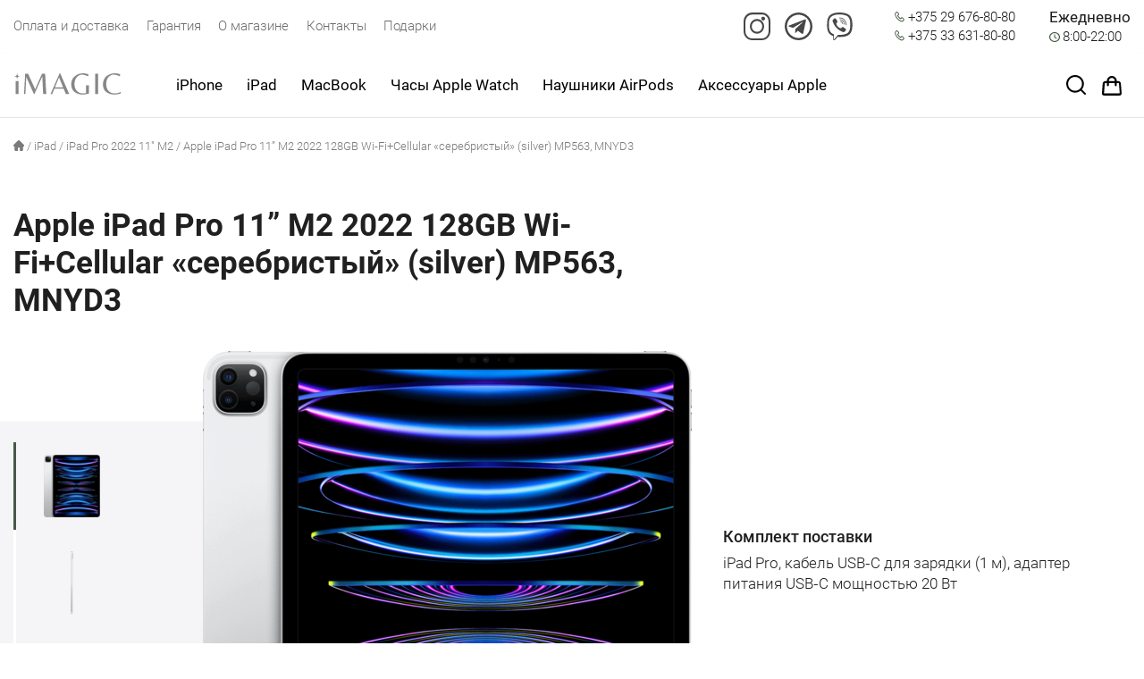

--- FILE ---
content_type: text/html; charset=UTF-8
request_url: https://imagic.by/product/apple-ipad-pro-11-m2-2022-wi-fi-128gb-wi-fi-serebristyj-silver-mp563-mnyd3/
body_size: 29775
content:
<!DOCTYPE html>
<html lang="ru">

<head>
    <!-- Google tag (gtag.js) -->
<script async src="https://www.googletagmanager.com/gtag/js?id=G-1WP8BF138E"></script>
<script>
  window.dataLayer = window.dataLayer || [];
  function gtag(){dataLayer.push(arguments);}
  gtag('js', new Date());

  gtag('config', 'G-1WP8BF138E');
</script>
    <meta charset="UTF-8">
    <meta name="viewport" content="width=device-width, initial-scale=1.0">

    <link rel="shortcut icon" href="https://imagic.by/wp-content/themes/theme_imagic/favicon.ico?9">
    <link rel="icon" type="image/x-icon" href="https://imagic.by/wp-content/themes/theme_imagic/favicon.ico?9">

    <link rel="apple-touch-icon" href="https://imagic.by/wp-content/themes/theme_imagic/apple-touch-icon.png?9">
    <link rel="icon" type="image/png" sizes="32x32" href="https://imagic.by/wp-content/themes/theme_imagic/favicon-32x32.png?9">
    <link rel="icon" type="image/png" sizes="16x16" href="https://imagic.by/wp-content/themes/theme_imagic/favicon-16x16.png?9">
    <link rel="manifest" href="https://imagic.by/wp-content/themes/theme_imagic/site.webmanifest?9">
    <meta name="msapplication-TileColor" content="#0071e3">
    <meta name="theme-color" content="#ffffff">

    <link rel="preload" href="https://imagic.by/wp-content/themes/theme_imagic/fonts/roboto/roboto-300.woff" as="font" type="font/woff" crossorigin="anonymous">
    <link rel="preload" href="https://imagic.by/wp-content/themes/theme_imagic/fonts/roboto/roboto-400.woff" as="font" type="font/woff" crossorigin="anonymous">
    <link rel="preload" href="https://imagic.by/wp-content/themes/theme_imagic/fonts/roboto/roboto-500.woff" as="font" type="font/woff" crossorigin="anonymous">
    <link rel="preload" href="https://imagic.by/wp-content/themes/theme_imagic/fonts/roboto/roboto-700.woff" as="font" type="font/woff" crossorigin="anonymous">
    <link rel="preload" href="https://imagic.by/wp-content/themes/theme_imagic/fonts/montserrat/montserrat-600.woff" as="font" type="font/woff" crossorigin="anonymous">
    <link rel="preload" href="https://imagic.by/wp-content/themes/theme_imagic/fonts/montserrat/montserrat-900.woff" as="font" type="font/woff" crossorigin="anonymous">
    <meta name="yandex-verification" content="021516852aa2e367" />
    <meta name='robots' content='index, follow, max-image-preview:large, max-snippet:-1, max-video-preview:-1' />
	<style>img:is([sizes="auto" i], [sizes^="auto," i]) { contain-intrinsic-size: 3000px 1500px }</style>
	
	<title>Apple iPad Pro 11&#039;&#039; M2 2022 128GB Wi-Fi+Cellular «серебристый» (silver) MP563, MNYD3 Купить в Минске</title>
	<meta name="description" content="Apple iPad Pro 11&#039;&#039; M2 2022 128GB Wi-Fi+Cellular «серебристый» (silver) MP563, MNYD3 ⚡ Официальная гарантия ⚡ Бесплатная доставка ⚡ Консультация при выборе" />
	<link rel="canonical" href="https://imagic.by/product/apple-ipad-pro-11-m2-2022-wi-fi-128gb-wi-fi-serebristyj-silver-mp563-mnyd3/" />
	<meta property="og:locale" content="ru_RU" />
	<meta property="og:type" content="article" />
	<meta property="og:title" content="Apple iPad Pro 11&#039;&#039; M2 2022 128GB Wi-Fi+Cellular «серебристый» (silver) MP563, MNYD3 Купить в Минске" />
	<meta property="og:description" content="Apple iPad Pro 11&#039;&#039; M2 2022 128GB Wi-Fi+Cellular «серебристый» (silver) MP563, MNYD3 ⚡ Официальная гарантия ⚡ Бесплатная доставка ⚡ Консультация при выборе" />
	<meta property="og:url" content="https://imagic.by/product/apple-ipad-pro-11-m2-2022-wi-fi-128gb-wi-fi-serebristyj-silver-mp563-mnyd3/" />
	<meta property="og:site_name" content="Техника Apple с доставкой по Минску и РБ, лучшие цены" />
	<meta property="article:modified_time" content="2025-11-09T17:55:12+00:00" />
	<meta property="og:image" content="https://imagic.by/wp-content/uploads/2023/01/apple-ipad-pro-2022-12-9-silver.png" />
	<meta property="og:image:width" content="1093" />
	<meta property="og:image:height" content="1200" />
	<meta property="og:image:type" content="image/png" />
	<meta name="twitter:card" content="summary_large_image" />
	<script type="application/ld+json" class="yoast-schema-graph">{"@context":"https://schema.org","@graph":[{"@type":["WebPage","ItemPage"],"@id":"https://imagic.by/product/apple-ipad-pro-11-m2-2022-wi-fi-128gb-wi-fi-serebristyj-silver-mp563-mnyd3/","url":"https://imagic.by/product/apple-ipad-pro-11-m2-2022-wi-fi-128gb-wi-fi-serebristyj-silver-mp563-mnyd3/","name":"Apple iPad Pro 11'' M2 2022 128GB Wi-Fi+Cellular «серебристый» (silver) MP563, MNYD3 Купить в Минске","isPartOf":{"@id":"https://imagic.by/#website"},"primaryImageOfPage":{"@id":"https://imagic.by/product/apple-ipad-pro-11-m2-2022-wi-fi-128gb-wi-fi-serebristyj-silver-mp563-mnyd3/#primaryimage"},"image":{"@id":"https://imagic.by/product/apple-ipad-pro-11-m2-2022-wi-fi-128gb-wi-fi-serebristyj-silver-mp563-mnyd3/#primaryimage"},"thumbnailUrl":"https://imagic.by/wp-content/uploads/2023/01/apple-ipad-pro-2022-12-9-silver.png","datePublished":"2023-04-11T13:29:49+00:00","dateModified":"2025-11-09T17:55:12+00:00","description":"Apple iPad Pro 11'' M2 2022 128GB Wi-Fi+Cellular «серебристый» (silver) MP563, MNYD3 ⚡ Официальная гарантия ⚡ Бесплатная доставка ⚡ Консультация при выборе","breadcrumb":{"@id":"https://imagic.by/product/apple-ipad-pro-11-m2-2022-wi-fi-128gb-wi-fi-serebristyj-silver-mp563-mnyd3/#breadcrumb"},"inLanguage":"ru-RU","potentialAction":[{"@type":"ReadAction","target":["https://imagic.by/product/apple-ipad-pro-11-m2-2022-wi-fi-128gb-wi-fi-serebristyj-silver-mp563-mnyd3/"]}]},{"@type":"ImageObject","inLanguage":"ru-RU","@id":"https://imagic.by/product/apple-ipad-pro-11-m2-2022-wi-fi-128gb-wi-fi-serebristyj-silver-mp563-mnyd3/#primaryimage","url":"https://imagic.by/wp-content/uploads/2023/01/apple-ipad-pro-2022-12-9-silver.png","contentUrl":"https://imagic.by/wp-content/uploads/2023/01/apple-ipad-pro-2022-12-9-silver.png","width":1093,"height":1200,"caption":"Apple iPad Pro 2022 серебристый"},{"@type":"WebSite","@id":"https://imagic.by/#website","url":"https://imagic.by/","name":"Оригинальная техника Apple, купить с доставкой по РБ","description":"Купить продукцию Apple - iPhone, iPad, MacBook с гарантией и доставкой в Минске и по всей РБ","publisher":{"@id":"https://imagic.by/#organization"},"potentialAction":[{"@type":"SearchAction","target":{"@type":"EntryPoint","urlTemplate":"https://imagic.by/?s={search_term_string}"},"query-input":{"@type":"PropertyValueSpecification","valueRequired":true,"valueName":"search_term_string"}}],"inLanguage":"ru-RU"},{"@type":"Organization","@id":"https://imagic.by/#organization","name":"imagic","url":"https://imagic.by/","logo":{"@type":"ImageObject","inLanguage":"ru-RU","@id":"https://imagic.by/#/schema/logo/image/","url":"https://imagic.by/wp-content/uploads/2023/06/logo-imagic-1.jpg","contentUrl":"https://imagic.by/wp-content/uploads/2023/06/logo-imagic-1.jpg","width":410,"height":410,"caption":"imagic"},"image":{"@id":"https://imagic.by/#/schema/logo/image/"}}]}</script>


<style id='classic-theme-styles-inline-css' type='text/css'>
/*! This file is auto-generated */
.wp-block-button__link{color:#fff;background-color:#32373c;border-radius:9999px;box-shadow:none;text-decoration:none;padding:calc(.667em + 2px) calc(1.333em + 2px);font-size:1.125em}.wp-block-file__button{background:#32373c;color:#fff;text-decoration:none}
</style>
<style id='global-styles-inline-css' type='text/css'>
:root{--wp--preset--aspect-ratio--square: 1;--wp--preset--aspect-ratio--4-3: 4/3;--wp--preset--aspect-ratio--3-4: 3/4;--wp--preset--aspect-ratio--3-2: 3/2;--wp--preset--aspect-ratio--2-3: 2/3;--wp--preset--aspect-ratio--16-9: 16/9;--wp--preset--aspect-ratio--9-16: 9/16;--wp--preset--color--black: #000000;--wp--preset--color--cyan-bluish-gray: #abb8c3;--wp--preset--color--white: #ffffff;--wp--preset--color--pale-pink: #f78da7;--wp--preset--color--vivid-red: #cf2e2e;--wp--preset--color--luminous-vivid-orange: #ff6900;--wp--preset--color--luminous-vivid-amber: #fcb900;--wp--preset--color--light-green-cyan: #7bdcb5;--wp--preset--color--vivid-green-cyan: #00d084;--wp--preset--color--pale-cyan-blue: #8ed1fc;--wp--preset--color--vivid-cyan-blue: #0693e3;--wp--preset--color--vivid-purple: #9b51e0;--wp--preset--gradient--vivid-cyan-blue-to-vivid-purple: linear-gradient(135deg,rgba(6,147,227,1) 0%,rgb(155,81,224) 100%);--wp--preset--gradient--light-green-cyan-to-vivid-green-cyan: linear-gradient(135deg,rgb(122,220,180) 0%,rgb(0,208,130) 100%);--wp--preset--gradient--luminous-vivid-amber-to-luminous-vivid-orange: linear-gradient(135deg,rgba(252,185,0,1) 0%,rgba(255,105,0,1) 100%);--wp--preset--gradient--luminous-vivid-orange-to-vivid-red: linear-gradient(135deg,rgba(255,105,0,1) 0%,rgb(207,46,46) 100%);--wp--preset--gradient--very-light-gray-to-cyan-bluish-gray: linear-gradient(135deg,rgb(238,238,238) 0%,rgb(169,184,195) 100%);--wp--preset--gradient--cool-to-warm-spectrum: linear-gradient(135deg,rgb(74,234,220) 0%,rgb(151,120,209) 20%,rgb(207,42,186) 40%,rgb(238,44,130) 60%,rgb(251,105,98) 80%,rgb(254,248,76) 100%);--wp--preset--gradient--blush-light-purple: linear-gradient(135deg,rgb(255,206,236) 0%,rgb(152,150,240) 100%);--wp--preset--gradient--blush-bordeaux: linear-gradient(135deg,rgb(254,205,165) 0%,rgb(254,45,45) 50%,rgb(107,0,62) 100%);--wp--preset--gradient--luminous-dusk: linear-gradient(135deg,rgb(255,203,112) 0%,rgb(199,81,192) 50%,rgb(65,88,208) 100%);--wp--preset--gradient--pale-ocean: linear-gradient(135deg,rgb(255,245,203) 0%,rgb(182,227,212) 50%,rgb(51,167,181) 100%);--wp--preset--gradient--electric-grass: linear-gradient(135deg,rgb(202,248,128) 0%,rgb(113,206,126) 100%);--wp--preset--gradient--midnight: linear-gradient(135deg,rgb(2,3,129) 0%,rgb(40,116,252) 100%);--wp--preset--font-size--small: 13px;--wp--preset--font-size--medium: 20px;--wp--preset--font-size--large: 36px;--wp--preset--font-size--x-large: 42px;--wp--preset--spacing--20: 0.44rem;--wp--preset--spacing--30: 0.67rem;--wp--preset--spacing--40: 1rem;--wp--preset--spacing--50: 1.5rem;--wp--preset--spacing--60: 2.25rem;--wp--preset--spacing--70: 3.38rem;--wp--preset--spacing--80: 5.06rem;--wp--preset--shadow--natural: 6px 6px 9px rgba(0, 0, 0, 0.2);--wp--preset--shadow--deep: 12px 12px 50px rgba(0, 0, 0, 0.4);--wp--preset--shadow--sharp: 6px 6px 0px rgba(0, 0, 0, 0.2);--wp--preset--shadow--outlined: 6px 6px 0px -3px rgba(255, 255, 255, 1), 6px 6px rgba(0, 0, 0, 1);--wp--preset--shadow--crisp: 6px 6px 0px rgba(0, 0, 0, 1);}:where(.is-layout-flex){gap: 0.5em;}:where(.is-layout-grid){gap: 0.5em;}body .is-layout-flex{display: flex;}.is-layout-flex{flex-wrap: wrap;align-items: center;}.is-layout-flex > :is(*, div){margin: 0;}body .is-layout-grid{display: grid;}.is-layout-grid > :is(*, div){margin: 0;}:where(.wp-block-columns.is-layout-flex){gap: 2em;}:where(.wp-block-columns.is-layout-grid){gap: 2em;}:where(.wp-block-post-template.is-layout-flex){gap: 1.25em;}:where(.wp-block-post-template.is-layout-grid){gap: 1.25em;}.has-black-color{color: var(--wp--preset--color--black) !important;}.has-cyan-bluish-gray-color{color: var(--wp--preset--color--cyan-bluish-gray) !important;}.has-white-color{color: var(--wp--preset--color--white) !important;}.has-pale-pink-color{color: var(--wp--preset--color--pale-pink) !important;}.has-vivid-red-color{color: var(--wp--preset--color--vivid-red) !important;}.has-luminous-vivid-orange-color{color: var(--wp--preset--color--luminous-vivid-orange) !important;}.has-luminous-vivid-amber-color{color: var(--wp--preset--color--luminous-vivid-amber) !important;}.has-light-green-cyan-color{color: var(--wp--preset--color--light-green-cyan) !important;}.has-vivid-green-cyan-color{color: var(--wp--preset--color--vivid-green-cyan) !important;}.has-pale-cyan-blue-color{color: var(--wp--preset--color--pale-cyan-blue) !important;}.has-vivid-cyan-blue-color{color: var(--wp--preset--color--vivid-cyan-blue) !important;}.has-vivid-purple-color{color: var(--wp--preset--color--vivid-purple) !important;}.has-black-background-color{background-color: var(--wp--preset--color--black) !important;}.has-cyan-bluish-gray-background-color{background-color: var(--wp--preset--color--cyan-bluish-gray) !important;}.has-white-background-color{background-color: var(--wp--preset--color--white) !important;}.has-pale-pink-background-color{background-color: var(--wp--preset--color--pale-pink) !important;}.has-vivid-red-background-color{background-color: var(--wp--preset--color--vivid-red) !important;}.has-luminous-vivid-orange-background-color{background-color: var(--wp--preset--color--luminous-vivid-orange) !important;}.has-luminous-vivid-amber-background-color{background-color: var(--wp--preset--color--luminous-vivid-amber) !important;}.has-light-green-cyan-background-color{background-color: var(--wp--preset--color--light-green-cyan) !important;}.has-vivid-green-cyan-background-color{background-color: var(--wp--preset--color--vivid-green-cyan) !important;}.has-pale-cyan-blue-background-color{background-color: var(--wp--preset--color--pale-cyan-blue) !important;}.has-vivid-cyan-blue-background-color{background-color: var(--wp--preset--color--vivid-cyan-blue) !important;}.has-vivid-purple-background-color{background-color: var(--wp--preset--color--vivid-purple) !important;}.has-black-border-color{border-color: var(--wp--preset--color--black) !important;}.has-cyan-bluish-gray-border-color{border-color: var(--wp--preset--color--cyan-bluish-gray) !important;}.has-white-border-color{border-color: var(--wp--preset--color--white) !important;}.has-pale-pink-border-color{border-color: var(--wp--preset--color--pale-pink) !important;}.has-vivid-red-border-color{border-color: var(--wp--preset--color--vivid-red) !important;}.has-luminous-vivid-orange-border-color{border-color: var(--wp--preset--color--luminous-vivid-orange) !important;}.has-luminous-vivid-amber-border-color{border-color: var(--wp--preset--color--luminous-vivid-amber) !important;}.has-light-green-cyan-border-color{border-color: var(--wp--preset--color--light-green-cyan) !important;}.has-vivid-green-cyan-border-color{border-color: var(--wp--preset--color--vivid-green-cyan) !important;}.has-pale-cyan-blue-border-color{border-color: var(--wp--preset--color--pale-cyan-blue) !important;}.has-vivid-cyan-blue-border-color{border-color: var(--wp--preset--color--vivid-cyan-blue) !important;}.has-vivid-purple-border-color{border-color: var(--wp--preset--color--vivid-purple) !important;}.has-vivid-cyan-blue-to-vivid-purple-gradient-background{background: var(--wp--preset--gradient--vivid-cyan-blue-to-vivid-purple) !important;}.has-light-green-cyan-to-vivid-green-cyan-gradient-background{background: var(--wp--preset--gradient--light-green-cyan-to-vivid-green-cyan) !important;}.has-luminous-vivid-amber-to-luminous-vivid-orange-gradient-background{background: var(--wp--preset--gradient--luminous-vivid-amber-to-luminous-vivid-orange) !important;}.has-luminous-vivid-orange-to-vivid-red-gradient-background{background: var(--wp--preset--gradient--luminous-vivid-orange-to-vivid-red) !important;}.has-very-light-gray-to-cyan-bluish-gray-gradient-background{background: var(--wp--preset--gradient--very-light-gray-to-cyan-bluish-gray) !important;}.has-cool-to-warm-spectrum-gradient-background{background: var(--wp--preset--gradient--cool-to-warm-spectrum) !important;}.has-blush-light-purple-gradient-background{background: var(--wp--preset--gradient--blush-light-purple) !important;}.has-blush-bordeaux-gradient-background{background: var(--wp--preset--gradient--blush-bordeaux) !important;}.has-luminous-dusk-gradient-background{background: var(--wp--preset--gradient--luminous-dusk) !important;}.has-pale-ocean-gradient-background{background: var(--wp--preset--gradient--pale-ocean) !important;}.has-electric-grass-gradient-background{background: var(--wp--preset--gradient--electric-grass) !important;}.has-midnight-gradient-background{background: var(--wp--preset--gradient--midnight) !important;}.has-small-font-size{font-size: var(--wp--preset--font-size--small) !important;}.has-medium-font-size{font-size: var(--wp--preset--font-size--medium) !important;}.has-large-font-size{font-size: var(--wp--preset--font-size--large) !important;}.has-x-large-font-size{font-size: var(--wp--preset--font-size--x-large) !important;}
:where(.wp-block-post-template.is-layout-flex){gap: 1.25em;}:where(.wp-block-post-template.is-layout-grid){gap: 1.25em;}
:where(.wp-block-columns.is-layout-flex){gap: 2em;}:where(.wp-block-columns.is-layout-grid){gap: 2em;}
:root :where(.wp-block-pullquote){font-size: 1.5em;line-height: 1.6;}
</style>
<link rel='stylesheet' id='aws-style-css' href='https://imagic.by/wp-content/plugins/advanced-woo-search/assets/css/common.min.css?ver=2.80' type='text/css' media='all' />
<link rel='stylesheet' id='hint-css' href='https://imagic.by/wp-content/plugins/wpc-linked-variation/assets/css/hint.css?ver=9bbcb4dba4cfcabd5c38aefe0a4438f9' type='text/css' media='all' />
<link rel='stylesheet' id='as_common_style-css' href='https://imagic.by/wp-content/themes/theme_imagic/css/common_style.min.css?ver=1.1.7' type='text/css' media='all' />
<link rel='stylesheet' id='as_productPage_style-css' href='https://imagic.by/wp-content/themes/theme_imagic/css/productPage.min.css?ver=1.1.7' type='text/css' media='all' />
<link rel='stylesheet' id='as_libs-css' href='https://imagic.by/wp-content/themes/theme_imagic/css/libs_sanitize_slider.min.css?ver=1.1.7' type='text/css' media='all' />
<script type="text/template" id="tmpl-variation-template">
	<div class="woocommerce-variation-description">{{{ data.variation.variation_description }}}</div>
	<div class="woocommerce-variation-price">{{{ data.variation.price_html }}}</div>
	<div class="woocommerce-variation-availability">{{{ data.variation.availability_html }}}</div>
</script>
<script type="text/template" id="tmpl-unavailable-variation-template">
	<p>Sorry, this product is unavailable. Please choose a different combination.</p>
</script>
<script type="text/javascript" src="https://imagic.by/wp-includes/js/jquery/jquery.min.js?ver=3.7.1" id="jquery-core-js"></script>
<script type="text/javascript" src="https://imagic.by/wp-includes/js/jquery/jquery-migrate.min.js?ver=3.4.1" id="jquery-migrate-js"></script>
<script type="text/javascript" src="https://imagic.by/wp-content/plugins/wpc-variation-swatches/assets/libs/tippy/popper.min.js?ver=3.0.0" id="popper-js"></script>
<script type="text/javascript" src="https://imagic.by/wp-content/plugins/wpc-variation-swatches/assets/libs/tippy/tippy-bundle.umd.min.js?ver=3.0.0" id="tippy-js"></script>
<style></style>	<noscript><style>.woocommerce-product-gallery{ opacity: 1 !important; }</style></noscript>
	<noscript><style>.lazyload[data-src]{display:none !important;}</style></noscript><style>.lazyload{background-image:none !important;}.lazyload:before{background-image:none !important;}</style><style>.wp-block-gallery.is-cropped .blocks-gallery-item picture{height:100%;width:100%;}</style><link rel="icon" href="https://imagic.by/wp-content/uploads/2023/06/favicon-32x32-1.png" sizes="32x32" />
<link rel="icon" href="https://imagic.by/wp-content/uploads/2023/06/favicon-32x32-1.png" sizes="192x192" />
<link rel="apple-touch-icon" href="https://imagic.by/wp-content/uploads/2023/06/favicon-32x32-1.png" />
<meta name="msapplication-TileImage" content="https://imagic.by/wp-content/uploads/2023/06/favicon-32x32-1.png" />
</head>

<body>
    <div class="pageOverlay"></div>
    <div class="pageOverlay_sidemenu toggleFilterMenu"></div>
    <header class="mainHeader">
        <div class="mainHeader__mobile container mobileHeader glass">
            <a href="https://imagic.by/" class="mainHeader__logo logo">
                <svg width="120px" height="25px" viewBox="0 0 1990 407.1">
                    <path class="st0" d="M96.2,159v241.3H43.5V279.6V159H96.2z M96.2,159v241.3H43.5V279.6V159H96.2z M404,310.2L530.6,20.6H589
	l21.2,379.6h-58.4L536.3,73.9H534L389.7,400.3h-8L240.2,87.1h-2.3l-15.5,313.1h-25.2l21.2-379.6h53.3L404,310.2z M404,310.2
	L530.6,20.6H589l21.2,379.6h-58.4L536.3,73.9H534L389.7,400.3h-8L240.2,87.1h-2.3l-15.5,313.1h-25.2l21.2-379.6h53.3L404,310.2z
	 M687.9,400.3L858,11.4h8.6l170.1,388.8h-62.4l-43-103.2H761.2l-42.4,103.2L687.9,400.3L687.9,400.3z M769.8,275.2h152.3L846.5,89.4
	L769.8,275.2z M687.9,400.3L858,11.4h8.6l170.1,388.8h-62.4l-43-103.2H761.2l-42.4,103.2L687.9,400.3L687.9,400.3z M769.8,275.2
	h152.3L846.5,89.4L769.8,275.2z M1345.6,236.8h55.6v150.8c-32.8,13-72.3,19.5-118.6,19.5c-56.1,0-104.4-14.9-144.9-44.7
	c-19.8-14.9-35.7-34.4-47.5-58.5c-11.8-24.5-17.8-51.4-17.8-80.9c0-29.4,4.6-55.8,13.8-79.1c9.2-23.7,21-43.4,35.5-59.1
	c14.9-15.7,32.1-29.1,51.5-40.1c36.3-20.6,76.2-31,119.7-31c16.8,0,34.9,1.9,54.4,5.7s34.4,7.8,44.7,12l-5.7,38.4
	C1334.7,48,1292,37.1,1258,37.1c-38.6,9.9-69.1,30.4-91.6,61.4c-22.1,31-33.2,68.8-33.2,113.6c0,55.8,14.7,99,44.1,129.6
	c29.4,30.2,68.2,45.3,116.3,45.3c19.1,0,36.5-1.9,52.1-5.7L1345.6,236.8L1345.6,236.8z M1345.6,236.8h55.6v150.8
	c-32.8,13-72.3,19.5-118.6,19.5c-56.1,0-104.4-14.9-144.9-44.7c-19.8-14.9-35.7-34.4-47.5-58.5c-11.8-24.5-17.8-51.4-17.8-80.9
	c0-29.4,4.6-55.8,13.8-79.1c9.2-23.7,21-43.4,35.5-59.1c14.9-15.7,32.1-29.1,51.5-40.1c36.3-20.6,76.2-31,119.7-31
	c16.8,0,34.9,1.9,54.4,5.7s34.4,7.8,44.7,12l-5.7,38.4C1334.7,48,1292,37.1,1258,37.1c-38.6,9.9-69.1,30.4-91.6,61.4
	c-22.1,31-33.2,68.8-33.2,113.6c0,55.8,14.7,99,44.1,129.6c29.4,30.2,68.2,45.3,116.3,45.3c19.1,0,36.5-1.9,52.1-5.7L1345.6,236.8
	L1345.6,236.8z M1570.5,20.6v379.6h-52.7V20.6H1570.5z M1570.5,20.6v379.6h-52.7V20.6H1570.5z M1871.4,407.1
	c-59.2,0-109-16.1-149.5-48.2s-60.7-78.2-60.7-138.2c0-35.2,6.7-66.5,20.1-94.1c13.4-27.5,30.9-49.1,52.7-64.8
	c43.9-32.1,93.2-48.2,147.8-48.2c31.7,0,64.7,5.7,99.1,17.2l-5.7,39c-17.9-7.6-31.9-13.4-41.8-17.2c-28.6-10.3-57.5-15.5-86.5-15.5
	c-40.1,9.2-71,29.1-92.8,59.6c-21.4,30.6-32.1,68.8-32.1,114.7c0,56.2,14.7,99.6,44.1,130.2c29.4,30.2,68.2,45.3,116.3,45.3
	s84-10.3,107.7-31v31.6C1957.2,400.6,1917.7,407.1,1871.4,407.1z M1871.4,407.1c-59.2,0-109-16.1-149.5-48.2s-60.7-78.2-60.7-138.2
	c0-35.2,6.7-66.5,20.1-94.1c13.4-27.5,30.9-49.1,52.7-64.8c43.9-32.1,93.2-48.2,147.8-48.2c31.7,0,64.7,5.7,99.1,17.2l-5.7,39
	c-17.9-7.6-31.9-13.4-41.8-17.2c-28.6-10.3-57.5-15.5-86.5-15.5c-40.1,9.2-71,29.1-92.8,59.6c-21.4,30.6-32.1,68.8-32.1,114.7
	c0,56.2,14.7,99.6,44.1,130.2c29.4,30.2,68.2,45.3,116.3,45.3s84-10.3,107.7-31v31.6C1957.2,400.6,1917.7,407.1,1871.4,407.1z
	 M68.6,0c0,0-0.6,40.4,14.1,55.2c14.7,14.7,54.5,13.5,54.5,13.5s-39.8-1.3-54.5,13.5c-14.7,14.6-14.1,55-14.1,55S69.2,96.8,54.5,82
	C39.8,67.3,0,68.6,0,68.6s39.8,1.3,54.5-13.5C69.3,40.4,68.6,0,68.6,0z M68.6,0c0,0-0.6,40.4,14.1,55.2
	c14.7,14.7,54.5,13.5,54.5,13.5s-39.8-1.3-54.5,13.5c-14.7,14.6-14.1,55-14.1,55S69.2,96.8,54.5,82C39.8,67.3,0,68.6,0,68.6
	s39.8,1.3,54.5-13.5C69.3,40.4,68.6,0,68.6,0z" fill="currentColor"/>
                </svg>
            </a>
            <div class="mainHeader__buttons">
                <button type="button" class="mainHeader__btn phoneBtn dropdownMenuBtn" data-menu-name="phonesMenu">
                    <svg width="20" height="21" viewBox="0 0 20 21">
                        <path d="M19.2,14l-2.4-2.4c-1-1-2.4-1-3.4,0l-1.2,1.2c0,0-0.1,0-0.1-0.1c-0.1-0.1-0.3-0.1-0.4-0.2c-1.3-0.8-2.4-1.8-3.5-3.2c-0.5-0.6-0.8-1.1-1-1.6C7.4,7.5,7.7,7.2,8,6.9l0.4-0.4C8.9,6,9.1,5.5,9.1,4.8c0-0.6-0.3-1.2-0.8-1.7L6.8,1.5C6.5,1.2,6.2,1,5.9,0.7c-1-0.9-2.4-1-3.4,0L1.1,2.2c-0.6,0.6-1,1.4-1,2.2C0,5.4,0.1,6.5,0.6,7.8c0.7,1.9,1.8,3.7,3.4,5.6l0,0c1.9,2.3,4.3,4.1,6.9,5.4c1,0.5,2.4,1.1,4,1.2c0.1,0,0.2,0,0.2,0c1.1,0,2-0.4,2.7-1.2l0.1-0.1c0.2-0.2,0.4-0.4,0.7-0.7c0.2-0.2,0.4-0.4,0.6-0.6C20.2,16.4,20.2,15,19.2,14z M17.9,16.2c-0.2,0.2-0.3,0.3-0.6,0.6c-0.3,0.3-0.6,0.5-0.8,0.8c-0.4,0.5-0.9,0.6-1.6,0.6c-1.2-0.1-2.4-0.6-3.3-1c-2.4-1.2-4.6-2.8-6.3-4.9c-1.5-1.7-2.4-3.4-3.1-5.1c-0.4-1-0.5-1.9-0.5-2.6c0-0.4,0.2-0.8,0.5-1.1L3.8,2c0.3-0.3,0.7-0.2,0.9,0c0.2,0.2,0.4,0.4,0.7,0.7l1.7,1.7c0.1,0.1,0.3,0.3,0.3,0.5c0,0.2-0.1,0.3-0.3,0.5L6.6,5.8c-0.3,0.3-0.7,0.7-1,1C5,7.3,5.2,7.9,5.3,8.1c0.3,0.8,0.8,1.5,1.5,2.4c1.2,1.5,2.5,2.7,3.9,3.6c0.2,0.1,0.3,0.2,0.5,0.3l0.1,0c0.1,0.1,0.3,0.1,0.5,0.3c0.2,0.1,0.4,0.1,0.6,0.1c0.2,0,0.6-0.1,0.9-0.4l1.5-1.5c0.3-0.3,0.7-0.2,0.9,0l2.4,2.4C18.3,15.6,18.3,15.9,17.9,16.2z" />
                    </svg>
                </button>
                <button type="button" class="mainHeader__btn searchBtn dropdownMenuBtn" data-menu-name="searchMenu">
                    <svg width="20" height="20" viewBox="0 0 20 20">
                        <path d="M9,17.9c-4.9,0-9-4-9-9C0,4,4,0,9,0c4.9,0,9,4,9,9C17.9,13.9,13.9,17.9,9,17.9z M9,1.9C5,1.9,1.9,5,1.9,9C1.9,12.9,5,16,9,16C12.9,16,16,12.9,16,9C16,5,12.9,1.9,9,1.9z" />
                        <path d="M19.1,20c-0.2,0-0.5-0.1-0.7-0.3l-3.5-3.5c-0.4-0.4-0.4-1,0-1.3s1-0.4,1.3,0l3.5,3.5c0.4,0.4,0.4,1,0,1.3C19.5,19.9,19.3,20,19.1,20z" />
                    </svg>
                </button>
                                    <a href="https://imagic.by/cart/" class="mainHeader__btn cartBtn">
                        <svg width="20" height="20" viewBox="0 0 20 20">
                            <path d="M14,10.4c-0.6,0-1-0.5-1-1V5c0-1.7-1.4-3-3-3C8.3,2,7,3.4,7,5v4.4c0,0.6-0.5,1-1,1s-1-0.5-1-1V5c0-2.8,2.3-5,5-5s5,2.3,5,5v4.4C15,10,14.6,10.4,14,10.4z" />
                            <path d="M17.3,19.9H2.7c-1,0-1.7,0-2.2-0.6C-0.1,18.7,0,18,0,17l0.6-7.8l1,0.1l-1-0.1c0.1-1.6,0.2-2.5,1-3.2C2.4,5.2,3.4,5.2,5,5.2H15c1.6,0,2.5,0,3.3,0.7c0.8,0.7,0.8,1.7,1,3.2l0.6,7.8c0.1,1,0.1,1.7-0.4,2.3C19,19.9,18.3,19.9,17.3,19.9z M2,17.8 c0.2,0,0.4,0,0.7,0h14.6c0.2,0,0.5,0,0.7,0c0-0.2,0-0.4,0-0.7l-0.6-7.8c-0.1-1-0.1-1.8-0.3-1.9c-0.2-0.2-1-0.2-1.9-0.2H5c-1,0-1.8,0-1.9,0.2C2.8,7.6,2.8,8.4,2.7,9.4l-1-0.1l1,0.1l-0.6,7.8C2,17.4,2,17.7,2,17.8z" />
                        </svg>
                        <div class="cartBtn__counterContainer">
                                                    </div>
                    </a>
                                <div class="mainHeader__navToggle navToggle">
                    <button id="navBtn" type="button" class="navToggle__btn"></button>
                </div>
            </div>
        </div>

        <div class="mainHeader__dropdownMenu searchMenu">
            <div class="searchMenu__container">
                <div class="aws-container" data-url="/?wc-ajax=aws_action" data-siteurl="https://imagic.by" data-lang="" data-show-loader="true" data-show-more="true" data-show-page="true" data-ajax-search="true" data-show-clear="true" data-mobile-screen="false" data-use-analytics="false" data-min-chars="2" data-buttons-order="3" data-timeout="300" data-is-mobile="false" data-page-id="2964" data-tax="" ><form class="aws-search-form" action="https://imagic.by/" method="get" role="search" ><div class="aws-wrapper"><label class="aws-search-label" for="6910dab2560ef">Поиск товаров Apple...</label><input type="search" name="s" id="6910dab2560ef" value="" class="aws-search-field" placeholder="Поиск товаров Apple..." autocomplete="off" /><input type="hidden" name="post_type" value="product"><input type="hidden" name="type_aws" value="true"><div class="aws-search-clear"><span>×</span></div><div class="aws-loader"></div></div><div class="aws-search-btn aws-form-btn"><span class="aws-search-btn_icon"><svg focusable="false" xmlns="http://www.w3.org/2000/svg" viewBox="0 0 24 24" width="24px"><path d="M15.5 14h-.79l-.28-.27C15.41 12.59 16 11.11 16 9.5 16 5.91 13.09 3 9.5 3S3 5.91 3 9.5 5.91 16 9.5 16c1.61 0 3.09-.59 4.23-1.57l.27.28v.79l5 4.99L20.49 19l-4.99-5zm-6 0C7.01 14 5 11.99 5 9.5S7.01 5 9.5 5 14 7.01 14 9.5 11.99 14 9.5 14z"></path></svg></span></div></form></div>            </div>
        </div>

        <div class="mainHeader__dropdownMenu phonesMenu contactInfo">
            <div class="phonesMenu__item contactInfo__item">
                <svg class="contactInfo__icon contactInfo__icon_mc" width="20" height="21" viewBox="0 0 20 21">
                    <path d="M19.2,14l-2.4-2.4c-1-1-2.4-1-3.4,0l-1.2,1.2c0,0-0.1,0-0.1-0.1c-0.1-0.1-0.3-0.1-0.4-0.2c-1.3-0.8-2.4-1.8-3.5-3.2c-0.5-0.6-0.8-1.1-1-1.6C7.4,7.5,7.7,7.2,8,6.9l0.4-0.4C8.9,6,9.1,5.5,9.1,4.8c0-0.6-0.3-1.2-0.8-1.7L6.8,1.5C6.5,1.2,6.2,1,5.9,0.7c-1-0.9-2.4-1-3.4,0L1.1,2.2c-0.6,0.6-1,1.4-1,2.2C0,5.4,0.1,6.5,0.6,7.8c0.7,1.9,1.8,3.7,3.4,5.6l0,0c1.9,2.3,4.3,4.1,6.9,5.4c1,0.5,2.4,1.1,4,1.2c0.1,0,0.2,0,0.2,0c1.1,0,2-0.4,2.7-1.2l0.1-0.1c0.2-0.2,0.4-0.4,0.7-0.7c0.2-0.2,0.4-0.4,0.6-0.6C20.2,16.4,20.2,15,19.2,14z M17.9,16.2c-0.2,0.2-0.3,0.3-0.6,0.6c-0.3,0.3-0.6,0.5-0.8,0.8c-0.4,0.5-0.9,0.6-1.6,0.6c-1.2-0.1-2.4-0.6-3.3-1c-2.4-1.2-4.6-2.8-6.3-4.9c-1.5-1.7-2.4-3.4-3.1-5.1c-0.4-1-0.5-1.9-0.5-2.6c0-0.4,0.2-0.8,0.5-1.1L3.8,2c0.3-0.3,0.7-0.2,0.9,0c0.2,0.2,0.4,0.4,0.7,0.7l1.7,1.7c0.1,0.1,0.3,0.3,0.3,0.5c0,0.2-0.1,0.3-0.3,0.5L6.6,5.8c-0.3,0.3-0.7,0.7-1,1C5,7.3,5.2,7.9,5.3,8.1c0.3,0.8,0.8,1.5,1.5,2.4c1.2,1.5,2.5,2.7,3.9,3.6c0.2,0.1,0.3,0.2,0.5,0.3l0.1,0c0.1,0.1,0.3,0.1,0.5,0.3c0.2,0.1,0.4,0.1,0.6,0.1c0.2,0,0.6-0.1,0.9-0.4l1.5-1.5c0.3-0.3,0.7-0.2,0.9,0l2.4,2.4C18.3,15.6,18.3,15.9,17.9,16.2z" />
                </svg>
                <a class="contactInfo__text" href="tel:+375296768080">+375 29 676-80-80</a>
            </div>
            <div class="phonesMenu__item contactInfo__item">
                <svg class="contactInfo__icon contactInfo__icon_mc" width="20" height="21" viewBox="0 0 20 21">
                    <path d="M19.2,14l-2.4-2.4c-1-1-2.4-1-3.4,0l-1.2,1.2c0,0-0.1,0-0.1-0.1c-0.1-0.1-0.3-0.1-0.4-0.2c-1.3-0.8-2.4-1.8-3.5-3.2c-0.5-0.6-0.8-1.1-1-1.6C7.4,7.5,7.7,7.2,8,6.9l0.4-0.4C8.9,6,9.1,5.5,9.1,4.8c0-0.6-0.3-1.2-0.8-1.7L6.8,1.5C6.5,1.2,6.2,1,5.9,0.7c-1-0.9-2.4-1-3.4,0L1.1,2.2c-0.6,0.6-1,1.4-1,2.2C0,5.4,0.1,6.5,0.6,7.8c0.7,1.9,1.8,3.7,3.4,5.6l0,0c1.9,2.3,4.3,4.1,6.9,5.4c1,0.5,2.4,1.1,4,1.2c0.1,0,0.2,0,0.2,0c1.1,0,2-0.4,2.7-1.2l0.1-0.1c0.2-0.2,0.4-0.4,0.7-0.7c0.2-0.2,0.4-0.4,0.6-0.6C20.2,16.4,20.2,15,19.2,14z M17.9,16.2c-0.2,0.2-0.3,0.3-0.6,0.6c-0.3,0.3-0.6,0.5-0.8,0.8c-0.4,0.5-0.9,0.6-1.6,0.6c-1.2-0.1-2.4-0.6-3.3-1c-2.4-1.2-4.6-2.8-6.3-4.9c-1.5-1.7-2.4-3.4-3.1-5.1c-0.4-1-0.5-1.9-0.5-2.6c0-0.4,0.2-0.8,0.5-1.1L3.8,2c0.3-0.3,0.7-0.2,0.9,0c0.2,0.2,0.4,0.4,0.7,0.7l1.7,1.7c0.1,0.1,0.3,0.3,0.3,0.5c0,0.2-0.1,0.3-0.3,0.5L6.6,5.8c-0.3,0.3-0.7,0.7-1,1C5,7.3,5.2,7.9,5.3,8.1c0.3,0.8,0.8,1.5,1.5,2.4c1.2,1.5,2.5,2.7,3.9,3.6c0.2,0.1,0.3,0.2,0.5,0.3l0.1,0c0.1,0.1,0.3,0.1,0.5,0.3c0.2,0.1,0.4,0.1,0.6,0.1c0.2,0,0.6-0.1,0.9-0.4l1.5-1.5c0.3-0.3,0.7-0.2,0.9,0l2.4,2.4C18.3,15.6,18.3,15.9,17.9,16.2z" />
                </svg>
                <a class="contactInfo__text" href="tel:+375336318080">+375 33 631-80-80</a>
            </div>
            <div class="phonesMenu__item contactInfo__item contactInfo__item_sm">
                <a class="contactInfo__iconLink" rel="nofollow" target="_blank" href="https://www.instagram.com/imagic_by/">
                    <svg class="contactInfo__icon contactInfo__icon_sm contactInfo__icon_inst" width="20" height="20" viewBox="0 0 20 20">
                        <path d="M14.6,3c-0.3,0-0.7,0.1-1,0.4c-0.2,0.2-0.4,0.6-0.4,1c0,0.3,0.1,0.7,0.4,1c0.2,0.2,0.6,0.4,1,0.4c0.3,0,0.7-0.1,1-0.4c0.2-0.2,0.4-0.6,0.4-1s-0.1-0.7-0.4-1C15.2,3.2,14.9,3,14.6,3z" />
                        <path d="M13.6,20H6.4C2.9,20,0,17.1,0,13.6V6.4C0,2.9,2.9,0,6.4,0h7.2C17.1,0,20,2.9,20,6.4v7.2C20,17.1,17.1,20,13.6,20z M6.4,1.5c-2.7,0-5,2.2-5,5v7.2c0,2.7,2.2,5,5,5h7.2c2.7,0,5-2.2,5-5V6.4c0-2.7-2.2-5-5-5H6.4z" />
                        <path d="M10,15.3c-2.9,0-5.3-2.4-5.3-5.3S7.1,4.7,10,4.7s5.3,2.4,5.3,5.3S12.9,15.3,10,15.3z M10,6.1c-2.1,0-3.9,1.7-3.9,3.9s1.7,3.9,3.9,3.9s3.9-1.7,3.9-3.9S12.1,6.1,10,6.1z" />
                    </svg>
                </a>
                <a class="contactInfo__iconLink" rel="nofollow" target="_blank" href="tg://resolve?domain=imagic_by">
                    <svg class="contactInfo__icon contactInfo__icon_sm contactInfo__icon_telegram" width="20" height="20" viewBox="0 0 20 20">
                        <path d="M7.7,11.9l-0.2,2.9c0.3,0,0.4-0.1,0.6-0.3l1.4-1.3l2.9,2.1c0.5,0.3,0.9,0.1,1-0.5l1.9-8.9l0,0C15.5,5.2,15,4.8,14.5,5L3.4,9.3C2.6,9.6,2.6,10,3.2,10.2l2.8,0.9L12.7,7C13,6.8,13.3,6.9,13,7.1L7.7,11.9z" />
                        <path d="M10,1.6c4.6,0,8.4,3.8,8.4,8.4s-3.8,8.4-8.4,8.4c-4.6,0-8.4-3.8-8.4-8.4S5.4,1.6,10,1.6 M10,0C4.5,0,0,4.5,0,10c0,5.5,4.5,10,10,10c5.5,0,10-4.5,10-10C20,4.5,15.5,0,10,0L10,0z" />
                    </svg>
                </a>
                <a class="contactInfo__iconLink" rel="nofollow" target="_blank" href="viber://chat?number=%2B375296768080">
                    <svg class="contactInfo__icon contactInfo__icon_sm contactInfo__icon_viber" width="20" height="20" viewBox="0 0 20 20">
                        <path d="M19,11.6c0.6-5-0.3-8.2-1.9-9.6l0,0C14.5-0.5,5.8-0.9,2.8,2.1C1.4,3.5,0.9,5.6,0.9,8.2c-0.1,2.6-0.1,7.5,4.4,8.8h0l0,2c0,0,0,0.8,0.5,1c0.6,0.2,0.9-0.2,2.7-2.4c3.1,0.3,5.5-0.3,5.8-0.4C14.9,16.9,18.4,16.4,19,11.6L19,11.6z M8.8,16.1c0,0-2,2.4-2.6,3.1C6,19.4,5.8,19.4,5.8,19c0-0.3,0-3.3,0-3.3C2,14.6,2.2,10.4,2.2,8.2c0-2.2,0.4-3.9,1.6-5.1c2.7-2.5,10.3-2,12.2-0.1c2.4,2.1,1.5,8,1.5,8.2c-0.5,4.1-3.4,4.3-3.9,4.5C13.5,15.8,11.4,16.3,8.8,16.1L8.8,16.1z" />
                        <path d="M9.9,3.6c-0.3,0-0.3,0.5,0,0.5c2.5,0,4.5,1.8,4.6,4.9c0,0.3,0.5,0.3,0.5,0h0C14.9,5.6,12.6,3.6,9.9,3.6L9.9,3.6z" />
                        <path d="M13.1,8.5c0,0.3,0.5,0.3,0.5,0c0-1.9-1.1-3.4-3.3-3.6c-0.3,0-0.4,0.5,0,0.5C12.2,5.5,13.2,6.8,13.1,8.5L13.1,8.5z" />
                        <path d="M12.6,10.6c-0.4-0.2-0.8-0.1-1,0.1l-0.4,0.5c-0.2,0.2-0.5,0.2-0.5,0.2c-2.5-0.7-3.2-3.3-3.2-3.3s0-0.4,0.2-0.5l0.5-0.4c0.2-0.2,0.4-0.6,0.1-1c-0.6-1.1-1-1.5-1.2-1.8C6.9,4.1,6.5,4.1,6.2,4.3h0c-0.7,0.4-1.5,1.2-1.3,2c0.4,0.9,1.2,3.6,3.7,5.6c1.2,1,3.1,2,3.9,2.2l0,0c0.8,0.3,1.5-0.6,2-1.3v0c0.2-0.4,0.1-0.7-0.1-0.9C13.9,11.5,13.2,11,12.6,10.6L12.6,10.6z" />
                        <path d="M10.7,6.8c0.8,0,1.2,0.5,1.2,1.3c0,0.3,0.5,0.3,0.5,0c-0.1-1.1-0.6-1.7-1.7-1.8C10.4,6.2,10.3,6.7,10.7,6.8L10.7,6.8z" />
                    </svg>
                </a>
            </div>
        </div>

        <div class="mainHeader__navigation headerNavigation">
            <div class="topNav">
                <div class="topNav__container container">
                    <nav>
                        <ul class="mainNavInfo"><li id="menu-item-36" class="menu-item menu-item-type-post_type menu-item-object-page menu-item-36"><a href="https://imagic.by/oplata-i-dostavka/">Оплата и доставка</a></li>
<li id="menu-item-35" class="menu-item menu-item-type-post_type menu-item-object-page menu-item-35"><a href="https://imagic.by/garantiya/">Гарантия</a></li>
<li id="menu-item-34" class="menu-item menu-item-type-post_type menu-item-object-page menu-item-34"><a href="https://imagic.by/o-magazine/">О магазине</a></li>
<li id="menu-item-33" class="menu-item menu-item-type-post_type menu-item-object-page menu-item-33"><a href="https://imagic.by/kontakty/">Контакты</a></li>
<li id="menu-item-2938" class="menu-item menu-item-type-post_type menu-item-object-page menu-item-2938"><a href="https://imagic.by/podarki-pokupatelyam/">Подарки</a></li>
</ul>                    </nav>
                    <div class="mainHeader__info">
                        <div class="mainHeader__contactInfo contactInfo">
                            <div class="contactInfo__item contactInfo__item_sm">
                                <a class="contactInfo__iconLink" rel="nofollow" target="_blank" href="https://www.instagram.com/imagic_by/">
                                    <svg class="contactInfo__icon contactInfo__icon_gray contactInfo__icon_sm contactInfo__icon_inst" width="20" height="20" viewBox="0 0 20 20">
                                        <path d="M14.6,3c-0.3,0-0.7,0.1-1,0.4c-0.2,0.2-0.4,0.6-0.4,1c0,0.3,0.1,0.7,0.4,1c0.2,0.2,0.6,0.4,1,0.4c0.3,0,0.7-0.1,1-0.4c0.2-0.2,0.4-0.6,0.4-1s-0.1-0.7-0.4-1C15.2,3.2,14.9,3,14.6,3z" />
                                        <path d="M13.6,20H6.4C2.9,20,0,17.1,0,13.6V6.4C0,2.9,2.9,0,6.4,0h7.2C17.1,0,20,2.9,20,6.4v7.2C20,17.1,17.1,20,13.6,20z M6.4,1.5c-2.7,0-5,2.2-5,5v7.2c0,2.7,2.2,5,5,5h7.2c2.7,0,5-2.2,5-5V6.4c0-2.7-2.2-5-5-5H6.4z" />
                                        <path d="M10,15.3c-2.9,0-5.3-2.4-5.3-5.3S7.1,4.7,10,4.7s5.3,2.4,5.3,5.3S12.9,15.3,10,15.3z M10,6.1c-2.1,0-3.9,1.7-3.9,3.9s1.7,3.9,3.9,3.9s3.9-1.7,3.9-3.9S12.1,6.1,10,6.1z" />
                                    </svg>
                                </a>
                                <a class="contactInfo__iconLink" rel="nofollow" target="_blank" href="tg://resolve?domain=imagic_by">
                                    <svg class="contactInfo__icon contactInfo__icon_gray contactInfo__icon_sm contactInfo__icon_telegram" width="20" height="20" viewBox="0 0 20 20">
                                        <path d="M7.7,11.9l-0.2,2.9c0.3,0,0.4-0.1,0.6-0.3l1.4-1.3l2.9,2.1c0.5,0.3,0.9,0.1,1-0.5l1.9-8.9l0,0C15.5,5.2,15,4.8,14.5,5L3.4,9.3C2.6,9.6,2.6,10,3.2,10.2l2.8,0.9L12.7,7C13,6.8,13.3,6.9,13,7.1L7.7,11.9z" />
                                        <path d="M10,1.6c4.6,0,8.4,3.8,8.4,8.4s-3.8,8.4-8.4,8.4c-4.6,0-8.4-3.8-8.4-8.4S5.4,1.6,10,1.6 M10,0C4.5,0,0,4.5,0,10c0,5.5,4.5,10,10,10c5.5,0,10-4.5,10-10C20,4.5,15.5,0,10,0L10,0z" />
                                    </svg>
                                </a>
                                <a class="contactInfo__iconLink" rel="nofollow" target="_blank" href="viber://chat?number=%2B375296768080">
                                    <svg class="contactInfo__icon contactInfo__icon_gray contactInfo__icon_sm contactInfo__icon_viber" width="20" height="20" viewBox="0 0 20 20">
                                        <path d="M19,11.6c0.6-5-0.3-8.2-1.9-9.6l0,0C14.5-0.5,5.8-0.9,2.8,2.1C1.4,3.5,0.9,5.6,0.9,8.2c-0.1,2.6-0.1,7.5,4.4,8.8h0l0,2c0,0,0,0.8,0.5,1c0.6,0.2,0.9-0.2,2.7-2.4c3.1,0.3,5.5-0.3,5.8-0.4C14.9,16.9,18.4,16.4,19,11.6L19,11.6z M8.8,16.1c0,0-2,2.4-2.6,3.1C6,19.4,5.8,19.4,5.8,19c0-0.3,0-3.3,0-3.3C2,14.6,2.2,10.4,2.2,8.2c0-2.2,0.4-3.9,1.6-5.1c2.7-2.5,10.3-2,12.2-0.1c2.4,2.1,1.5,8,1.5,8.2c-0.5,4.1-3.4,4.3-3.9,4.5C13.5,15.8,11.4,16.3,8.8,16.1L8.8,16.1z" />
                                        <path d="M9.9,3.6c-0.3,0-0.3,0.5,0,0.5c2.5,0,4.5,1.8,4.6,4.9c0,0.3,0.5,0.3,0.5,0h0C14.9,5.6,12.6,3.6,9.9,3.6L9.9,3.6z" />
                                        <path d="M13.1,8.5c0,0.3,0.5,0.3,0.5,0c0-1.9-1.1-3.4-3.3-3.6c-0.3,0-0.4,0.5,0,0.5C12.2,5.5,13.2,6.8,13.1,8.5L13.1,8.5z" />
                                        <path d="M12.6,10.6c-0.4-0.2-0.8-0.1-1,0.1l-0.4,0.5c-0.2,0.2-0.5,0.2-0.5,0.2c-2.5-0.7-3.2-3.3-3.2-3.3s0-0.4,0.2-0.5l0.5-0.4c0.2-0.2,0.4-0.6,0.1-1c-0.6-1.1-1-1.5-1.2-1.8C6.9,4.1,6.5,4.1,6.2,4.3h0c-0.7,0.4-1.5,1.2-1.3,2c0.4,0.9,1.2,3.6,3.7,5.6c1.2,1,3.1,2,3.9,2.2l0,0c0.8,0.3,1.5-0.6,2-1.3v0c0.2-0.4,0.1-0.7-0.1-0.9C13.9,11.5,13.2,11,12.6,10.6L12.6,10.6z" />
                                        <path d="M10.7,6.8c0.8,0,1.2,0.5,1.2,1.3c0,0.3,0.5,0.3,0.5,0c-0.1-1.1-0.6-1.7-1.7-1.8C10.4,6.2,10.3,6.7,10.7,6.8L10.7,6.8z" />
                                    </svg>
                                </a>
                            </div>
                            <div class="mainHeader__contacts contactInfo__contacts">
                                <div class="contactInfo__item">
                                    <svg class="contactInfo__icon contactInfo__icon_mc" width="20" height="21" viewBox="0 0 20 21">
                                        <path d="M19.2,14l-2.4-2.4c-1-1-2.4-1-3.4,0l-1.2,1.2c0,0-0.1,0-0.1-0.1c-0.1-0.1-0.3-0.1-0.4-0.2c-1.3-0.8-2.4-1.8-3.5-3.2c-0.5-0.6-0.8-1.1-1-1.6C7.4,7.5,7.7,7.2,8,6.9l0.4-0.4C8.9,6,9.1,5.5,9.1,4.8c0-0.6-0.3-1.2-0.8-1.7L6.8,1.5C6.5,1.2,6.2,1,5.9,0.7c-1-0.9-2.4-1-3.4,0L1.1,2.2c-0.6,0.6-1,1.4-1,2.2C0,5.4,0.1,6.5,0.6,7.8c0.7,1.9,1.8,3.7,3.4,5.6l0,0c1.9,2.3,4.3,4.1,6.9,5.4c1,0.5,2.4,1.1,4,1.2c0.1,0,0.2,0,0.2,0c1.1,0,2-0.4,2.7-1.2l0.1-0.1c0.2-0.2,0.4-0.4,0.7-0.7c0.2-0.2,0.4-0.4,0.6-0.6C20.2,16.4,20.2,15,19.2,14z M17.9,16.2c-0.2,0.2-0.3,0.3-0.6,0.6c-0.3,0.3-0.6,0.5-0.8,0.8c-0.4,0.5-0.9,0.6-1.6,0.6c-1.2-0.1-2.4-0.6-3.3-1c-2.4-1.2-4.6-2.8-6.3-4.9c-1.5-1.7-2.4-3.4-3.1-5.1c-0.4-1-0.5-1.9-0.5-2.6c0-0.4,0.2-0.8,0.5-1.1L3.8,2c0.3-0.3,0.7-0.2,0.9,0c0.2,0.2,0.4,0.4,0.7,0.7l1.7,1.7c0.1,0.1,0.3,0.3,0.3,0.5c0,0.2-0.1,0.3-0.3,0.5L6.6,5.8c-0.3,0.3-0.7,0.7-1,1C5,7.3,5.2,7.9,5.3,8.1c0.3,0.8,0.8,1.5,1.5,2.4c1.2,1.5,2.5,2.7,3.9,3.6c0.2,0.1,0.3,0.2,0.5,0.3l0.1,0c0.1,0.1,0.3,0.1,0.5,0.3c0.2,0.1,0.4,0.1,0.6,0.1c0.2,0,0.6-0.1,0.9-0.4l1.5-1.5c0.3-0.3,0.7-0.2,0.9,0l2.4,2.4C18.3,15.6,18.3,15.9,17.9,16.2z" />
                                    </svg>
                                    <a class="contactInfo__text" href="tel:+375296768080">+375 29 676-80-80</a>
                                </div>
                                <div class="contactInfo__item">
                                    <svg class="contactInfo__icon contactInfo__icon_mc" width="20" height="21" viewBox="0 0 20 21">
                                        <path d="M19.2,14l-2.4-2.4c-1-1-2.4-1-3.4,0l-1.2,1.2c0,0-0.1,0-0.1-0.1c-0.1-0.1-0.3-0.1-0.4-0.2c-1.3-0.8-2.4-1.8-3.5-3.2c-0.5-0.6-0.8-1.1-1-1.6C7.4,7.5,7.7,7.2,8,6.9l0.4-0.4C8.9,6,9.1,5.5,9.1,4.8c0-0.6-0.3-1.2-0.8-1.7L6.8,1.5C6.5,1.2,6.2,1,5.9,0.7c-1-0.9-2.4-1-3.4,0L1.1,2.2c-0.6,0.6-1,1.4-1,2.2C0,5.4,0.1,6.5,0.6,7.8c0.7,1.9,1.8,3.7,3.4,5.6l0,0c1.9,2.3,4.3,4.1,6.9,5.4c1,0.5,2.4,1.1,4,1.2c0.1,0,0.2,0,0.2,0c1.1,0,2-0.4,2.7-1.2l0.1-0.1c0.2-0.2,0.4-0.4,0.7-0.7c0.2-0.2,0.4-0.4,0.6-0.6C20.2,16.4,20.2,15,19.2,14z M17.9,16.2c-0.2,0.2-0.3,0.3-0.6,0.6c-0.3,0.3-0.6,0.5-0.8,0.8c-0.4,0.5-0.9,0.6-1.6,0.6c-1.2-0.1-2.4-0.6-3.3-1c-2.4-1.2-4.6-2.8-6.3-4.9c-1.5-1.7-2.4-3.4-3.1-5.1c-0.4-1-0.5-1.9-0.5-2.6c0-0.4,0.2-0.8,0.5-1.1L3.8,2c0.3-0.3,0.7-0.2,0.9,0c0.2,0.2,0.4,0.4,0.7,0.7l1.7,1.7c0.1,0.1,0.3,0.3,0.3,0.5c0,0.2-0.1,0.3-0.3,0.5L6.6,5.8c-0.3,0.3-0.7,0.7-1,1C5,7.3,5.2,7.9,5.3,8.1c0.3,0.8,0.8,1.5,1.5,2.4c1.2,1.5,2.5,2.7,3.9,3.6c0.2,0.1,0.3,0.2,0.5,0.3l0.1,0c0.1,0.1,0.3,0.1,0.5,0.3c0.2,0.1,0.4,0.1,0.6,0.1c0.2,0,0.6-0.1,0.9-0.4l1.5-1.5c0.3-0.3,0.7-0.2,0.9,0l2.4,2.4C18.3,15.6,18.3,15.9,17.9,16.2z" />
                                    </svg>
                                    <a class="contactInfo__text" href="tel:+375336318080">+375 33 631-80-80</a>
                                </div>
                            </div>
                            <div class="contactInfo__time">
                                <div class="contactInfo__title">Ежедневно</div>
                                <div class="contactInfo__item">
                                    <svg class="contactInfo__icon contactInfo__icon_mc" width="20" height="20" viewBox="0 0 20 20">
                                        <path d="M13.6,11.6l-2.6-2V5.5c0-0.5-0.4-1-1-1S9,5,9,5.5v4.5c0,0.3,0.1,0.6,0.4,0.8l3,2.3c0.2,0.1,0.4,0.2,0.6,0.2c0.3,0,0.6-0.1,0.8-0.4c0.2-0.2,0.2-0.5,0.2-0.7C14,11.9,13.8,11.7,13.6,11.6z" />
                                        <path d="M10,0C4.5,0,0,4.5,0,10c0,5.5,4.5,10,10,10c5.5,0,10-4.5,10-10C20,4.5,15.5,0,10,0z M10,18c-4.4,0-8-3.6-8-8c0-4.4,3.6-8,8-8c4.4,0,8,3.6,8,8C18,14.4,14.4,18,10,18z" />
                                    </svg>
                                    <span class="contactInfo__text">8:00-22:00</span>
                                </div>
                            </div>
                        </div>
                    </div>
                </div>
            </div>
            <div class="bottomNav">
                <div class="bottomNav__container container">
                    <div class="bottomNav__menu">
                        <a href="https://imagic.by/" class="mainHeader__logo logo">
                            <svg width="120px" height="25px" viewBox="0 0 1990 407.1">
                                <path class="st0" d="M96.2,159v241.3H43.5V279.6V159H96.2z M96.2,159v241.3H43.5V279.6V159H96.2z M404,310.2L530.6,20.6H589
	l21.2,379.6h-58.4L536.3,73.9H534L389.7,400.3h-8L240.2,87.1h-2.3l-15.5,313.1h-25.2l21.2-379.6h53.3L404,310.2z M404,310.2
	L530.6,20.6H589l21.2,379.6h-58.4L536.3,73.9H534L389.7,400.3h-8L240.2,87.1h-2.3l-15.5,313.1h-25.2l21.2-379.6h53.3L404,310.2z
	 M687.9,400.3L858,11.4h8.6l170.1,388.8h-62.4l-43-103.2H761.2l-42.4,103.2L687.9,400.3L687.9,400.3z M769.8,275.2h152.3L846.5,89.4
	L769.8,275.2z M687.9,400.3L858,11.4h8.6l170.1,388.8h-62.4l-43-103.2H761.2l-42.4,103.2L687.9,400.3L687.9,400.3z M769.8,275.2
	h152.3L846.5,89.4L769.8,275.2z M1345.6,236.8h55.6v150.8c-32.8,13-72.3,19.5-118.6,19.5c-56.1,0-104.4-14.9-144.9-44.7
	c-19.8-14.9-35.7-34.4-47.5-58.5c-11.8-24.5-17.8-51.4-17.8-80.9c0-29.4,4.6-55.8,13.8-79.1c9.2-23.7,21-43.4,35.5-59.1
	c14.9-15.7,32.1-29.1,51.5-40.1c36.3-20.6,76.2-31,119.7-31c16.8,0,34.9,1.9,54.4,5.7s34.4,7.8,44.7,12l-5.7,38.4
	C1334.7,48,1292,37.1,1258,37.1c-38.6,9.9-69.1,30.4-91.6,61.4c-22.1,31-33.2,68.8-33.2,113.6c0,55.8,14.7,99,44.1,129.6
	c29.4,30.2,68.2,45.3,116.3,45.3c19.1,0,36.5-1.9,52.1-5.7L1345.6,236.8L1345.6,236.8z M1345.6,236.8h55.6v150.8
	c-32.8,13-72.3,19.5-118.6,19.5c-56.1,0-104.4-14.9-144.9-44.7c-19.8-14.9-35.7-34.4-47.5-58.5c-11.8-24.5-17.8-51.4-17.8-80.9
	c0-29.4,4.6-55.8,13.8-79.1c9.2-23.7,21-43.4,35.5-59.1c14.9-15.7,32.1-29.1,51.5-40.1c36.3-20.6,76.2-31,119.7-31
	c16.8,0,34.9,1.9,54.4,5.7s34.4,7.8,44.7,12l-5.7,38.4C1334.7,48,1292,37.1,1258,37.1c-38.6,9.9-69.1,30.4-91.6,61.4
	c-22.1,31-33.2,68.8-33.2,113.6c0,55.8,14.7,99,44.1,129.6c29.4,30.2,68.2,45.3,116.3,45.3c19.1,0,36.5-1.9,52.1-5.7L1345.6,236.8
	L1345.6,236.8z M1570.5,20.6v379.6h-52.7V20.6H1570.5z M1570.5,20.6v379.6h-52.7V20.6H1570.5z M1871.4,407.1
	c-59.2,0-109-16.1-149.5-48.2s-60.7-78.2-60.7-138.2c0-35.2,6.7-66.5,20.1-94.1c13.4-27.5,30.9-49.1,52.7-64.8
	c43.9-32.1,93.2-48.2,147.8-48.2c31.7,0,64.7,5.7,99.1,17.2l-5.7,39c-17.9-7.6-31.9-13.4-41.8-17.2c-28.6-10.3-57.5-15.5-86.5-15.5
	c-40.1,9.2-71,29.1-92.8,59.6c-21.4,30.6-32.1,68.8-32.1,114.7c0,56.2,14.7,99.6,44.1,130.2c29.4,30.2,68.2,45.3,116.3,45.3
	s84-10.3,107.7-31v31.6C1957.2,400.6,1917.7,407.1,1871.4,407.1z M1871.4,407.1c-59.2,0-109-16.1-149.5-48.2s-60.7-78.2-60.7-138.2
	c0-35.2,6.7-66.5,20.1-94.1c13.4-27.5,30.9-49.1,52.7-64.8c43.9-32.1,93.2-48.2,147.8-48.2c31.7,0,64.7,5.7,99.1,17.2l-5.7,39
	c-17.9-7.6-31.9-13.4-41.8-17.2c-28.6-10.3-57.5-15.5-86.5-15.5c-40.1,9.2-71,29.1-92.8,59.6c-21.4,30.6-32.1,68.8-32.1,114.7
	c0,56.2,14.7,99.6,44.1,130.2c29.4,30.2,68.2,45.3,116.3,45.3s84-10.3,107.7-31v31.6C1957.2,400.6,1917.7,407.1,1871.4,407.1z
	 M68.6,0c0,0-0.6,40.4,14.1,55.2c14.7,14.7,54.5,13.5,54.5,13.5s-39.8-1.3-54.5,13.5c-14.7,14.6-14.1,55-14.1,55S69.2,96.8,54.5,82
	C39.8,67.3,0,68.6,0,68.6s39.8,1.3,54.5-13.5C69.3,40.4,68.6,0,68.6,0z M68.6,0c0,0-0.6,40.4,14.1,55.2
	c14.7,14.7,54.5,13.5,54.5,13.5s-39.8-1.3-54.5,13.5c-14.7,14.6-14.1,55-14.1,55S69.2,96.8,54.5,82C39.8,67.3,0,68.6,0,68.6
	s39.8,1.3,54.5-13.5C69.3,40.4,68.6,0,68.6,0z" fill="currentColor"/>
                            </svg>
                        </a>
                        <nav>
                            <ul class="mainNavCatalog"><li id="menu-item-149" class="menu-item menu-item-type-taxonomy menu-item-object-product_cat menu-item-has-children expansionPanel menu-item-149"><div class="expansionPanel__title"><a href="https://imagic.by/product-category/iphone/">iPhone</a><div class="expansionPanel__arrow"><span class="arrow arrow_bottom"></span></div></div>
<ul class="sub-menu expansionPanel__content">
	<li id="menu-item-5767" class="menu-item menu-item-type-taxonomy menu-item-object-product_cat menu-item-5767"><a href="https://imagic.by/product-category/iphone/iphone-air/">iPhone Air</a></li>
	<li id="menu-item-5766" class="menu-item menu-item-type-taxonomy menu-item-object-product_cat menu-item-5766"><a href="https://imagic.by/product-category/iphone/iphone-17-pro-max/">iPhone 17 Pro Max</a></li>
	<li id="menu-item-5765" class="menu-item menu-item-type-taxonomy menu-item-object-product_cat menu-item-5765"><a href="https://imagic.by/product-category/iphone/iphone-17-pro/">iPhone 17 Pro</a></li>
	<li id="menu-item-5764" class="menu-item menu-item-type-taxonomy menu-item-object-product_cat menu-item-5764"><a href="https://imagic.by/product-category/iphone/iphone-17/">iPhone 17</a></li>
	<li id="menu-item-5039" class="menu-item menu-item-type-taxonomy menu-item-object-product_cat menu-item-5039"><a href="https://imagic.by/product-category/iphone/iphone-16e/">iPhone 16e</a></li>
	<li id="menu-item-3975" class="menu-item menu-item-type-taxonomy menu-item-object-product_cat menu-item-3975"><a href="https://imagic.by/product-category/iphone/iphone-16-pro-max/">iPhone 16 Pro Max</a></li>
	<li id="menu-item-3978" class="menu-item menu-item-type-taxonomy menu-item-object-product_cat menu-item-3978"><a href="https://imagic.by/product-category/iphone/iphone-16-pro/">iPhone 16 Pro</a></li>
	<li id="menu-item-3976" class="menu-item menu-item-type-taxonomy menu-item-object-product_cat menu-item-3976"><a href="https://imagic.by/product-category/iphone/iphone-16/">iPhone 16</a></li>
	<li id="menu-item-3977" class="menu-item menu-item-type-taxonomy menu-item-object-product_cat menu-item-3977"><a href="https://imagic.by/product-category/iphone/iphone-16-plus/">iPhone 16 Plus</a></li>
	<li id="menu-item-3120" class="menu-item menu-item-type-taxonomy menu-item-object-product_cat menu-item-3120"><a href="https://imagic.by/product-category/iphone/iphone-15-pro-max/">iPhone 15 Pro Max</a></li>
	<li id="menu-item-3119" class="menu-item menu-item-type-taxonomy menu-item-object-product_cat menu-item-3119"><a href="https://imagic.by/product-category/iphone/iphone-15-pro/">iPhone 15 Pro</a></li>
	<li id="menu-item-3117" class="menu-item menu-item-type-taxonomy menu-item-object-product_cat menu-item-3117"><a href="https://imagic.by/product-category/iphone/iphone-15/">iPhone 15</a></li>
	<li id="menu-item-3118" class="menu-item menu-item-type-taxonomy menu-item-object-product_cat menu-item-3118"><a href="https://imagic.by/product-category/iphone/iphone-15-plus/">iPhone 15 Plus</a></li>
	<li id="menu-item-2297" class="menu-item menu-item-type-taxonomy menu-item-object-product_cat menu-item-2297"><a href="https://imagic.by/product-category/iphone/iphone-14-pro-max/">iPhone 14 Pro Max</a></li>
	<li id="menu-item-2296" class="menu-item menu-item-type-taxonomy menu-item-object-product_cat menu-item-2296"><a href="https://imagic.by/product-category/iphone/iphone-14-pro/">iPhone 14 Pro</a></li>
	<li id="menu-item-2295" class="menu-item menu-item-type-taxonomy menu-item-object-product_cat menu-item-2295"><a href="https://imagic.by/product-category/iphone/iphone-14/">iPhone 14</a></li>
	<li id="menu-item-2372" class="menu-item menu-item-type-taxonomy menu-item-object-product_cat menu-item-2372"><a href="https://imagic.by/product-category/iphone/iphone-14-plus/">iPhone 14 Plus</a></li>
	<li id="menu-item-482" class="menu-item menu-item-type-taxonomy menu-item-object-product_cat menu-item-482"><a href="https://imagic.by/product-category/iphone/iphone-13/">iPhone 13</a></li>
	<li id="menu-item-485" class="menu-item menu-item-type-taxonomy menu-item-object-product_cat menu-item-485"><a href="https://imagic.by/product-category/iphone/iphone-13-mini/">iPhone 13 mini</a></li>
	<li id="menu-item-153" class="menu-item menu-item-type-taxonomy menu-item-object-product_cat menu-item-153"><a href="https://imagic.by/product-category/iphone/iphone-12/">iPhone 12</a></li>
	<li id="menu-item-150" class="menu-item menu-item-type-taxonomy menu-item-object-product_cat menu-item-150"><a href="https://imagic.by/product-category/iphone/iphone-11/">iPhone 11</a></li>
	<li id="menu-item-2132" class="menu-item menu-item-type-taxonomy menu-item-object-product_cat menu-item-2132"><a href="https://imagic.by/product-category/iphone/iphone-se-2022/">iPhone SE 2022</a></li>
</ul>
</li>
<li id="menu-item-2838" class="menu-item menu-item-type-taxonomy menu-item-object-product_cat current-product-ancestor current-menu-parent current-product-parent menu-item-has-children expansionPanel menu-item-2838"><div class="expansionPanel__title"><a href="https://imagic.by/product-category/ipad/">iPad</a><div class="expansionPanel__arrow"><span class="arrow arrow_bottom"></span></div></div>
<ul class="sub-menu expansionPanel__content">
	<li id="menu-item-6356" class="menu-item menu-item-type-taxonomy menu-item-object-product_cat menu-item-6356"><a href="https://imagic.by/product-category/ipad/ipad-pro-m5-2025/">iPad Pro M5 2025</a></li>
	<li id="menu-item-5174" class="menu-item menu-item-type-taxonomy menu-item-object-product_cat menu-item-5174"><a href="https://imagic.by/product-category/ipad/ipad-air-m3-2025/">iPad Air M3 2025</a></li>
	<li id="menu-item-5173" class="menu-item menu-item-type-taxonomy menu-item-object-product_cat menu-item-5173"><a href="https://imagic.by/product-category/ipad/ipad-11-2025/">iPad 11 2025</a></li>
	<li id="menu-item-3886" class="menu-item menu-item-type-taxonomy menu-item-object-product_cat menu-item-3886"><a href="https://imagic.by/product-category/ipad/ipad-pro-m4-2024/">iPad Pro M4 2024</a></li>
	<li id="menu-item-3885" class="menu-item menu-item-type-taxonomy menu-item-object-product_cat menu-item-3885"><a href="https://imagic.by/product-category/ipad/ipad-air-m2-2024/">iPad Air M2 2024</a></li>
	<li id="menu-item-4482" class="menu-item menu-item-type-taxonomy menu-item-object-product_cat menu-item-4482"><a href="https://imagic.by/product-category/ipad/ipad-mini-2024/">iPad Mini 2024</a></li>
	<li id="menu-item-2755" class="menu-item menu-item-type-taxonomy menu-item-object-product_cat menu-item-2755"><a href="https://imagic.by/product-category/ipad/ipad-10-9-2022/">iPad 2022 10.9&#8243;</a></li>
	<li id="menu-item-2115" class="menu-item menu-item-type-taxonomy menu-item-object-product_cat menu-item-2115"><a href="https://imagic.by/product-category/ipad/ipad-air-2022/">iPad Air 2022 10.9&#8243;</a></li>
	<li id="menu-item-2626" class="menu-item menu-item-type-taxonomy menu-item-object-product_cat menu-item-2626"><a href="https://imagic.by/product-category/ipad/ipad-pro-2022-12-9-m2/">iPad Pro 2022 12.9″ M2</a></li>
	<li id="menu-item-2627" class="menu-item menu-item-type-taxonomy menu-item-object-product_cat current-product-ancestor current-menu-parent current-product-parent menu-item-2627"><a href="https://imagic.by/product-category/ipad/ipad-pro-2022-11%e2%80%b3-m2/">iPad Pro 2022 11″ M2</a></li>
	<li id="menu-item-1852" class="menu-item menu-item-type-taxonomy menu-item-object-product_cat menu-item-1852"><a href="https://imagic.by/product-category/ipad/ipad-mini-2021/">iPad mini 2021 8.3&#8243;</a></li>
	<li id="menu-item-1851" class="menu-item menu-item-type-taxonomy menu-item-object-product_cat menu-item-1851"><a href="https://imagic.by/product-category/ipad/ipad-10-2-2021/">iPad 2021 10.2&#8243;</a></li>
</ul>
</li>
<li id="menu-item-167" class="menu-item menu-item-type-taxonomy menu-item-object-product_cat menu-item-has-children expansionPanel menu-item-167"><div class="expansionPanel__title"><a href="https://imagic.by/product-category/macbook/">MacBook</a><div class="expansionPanel__arrow"><span class="arrow arrow_bottom"></span></div></div>
<ul class="sub-menu expansionPanel__content">
	<li id="menu-item-6357" class="menu-item menu-item-type-taxonomy menu-item-object-product_cat menu-item-6357"><a href="https://imagic.by/product-category/macbook/macbook-pro-m5-2025/">MacBook Pro M5 2025</a></li>
	<li id="menu-item-5060" class="menu-item menu-item-type-taxonomy menu-item-object-product_cat menu-item-5060"><a href="https://imagic.by/product-category/macbook/macbook-air-m4-2025/">MacBook Air M4 2025</a></li>
	<li id="menu-item-4481" class="menu-item menu-item-type-taxonomy menu-item-object-product_cat menu-item-4481"><a href="https://imagic.by/product-category/macbook/macbook-pro-m4-2024/">MacBook Pro M4 2024</a></li>
	<li id="menu-item-3578" class="menu-item menu-item-type-taxonomy menu-item-object-product_cat menu-item-3578"><a href="https://imagic.by/product-category/macbook/macbook-air-m3-15-2024/">MacBook Air M3 15&#8221; 2024</a></li>
	<li id="menu-item-3577" class="menu-item menu-item-type-taxonomy menu-item-object-product_cat menu-item-3577"><a href="https://imagic.by/product-category/macbook/macbook-air-m3-13-2024/">MacBook Air M3 13&#8221; 2024</a></li>
	<li id="menu-item-3473" class="menu-item menu-item-type-taxonomy menu-item-object-product_cat menu-item-3473"><a href="https://imagic.by/product-category/macbook/macbook-pro-m3-14-16-2023/">MacBook Pro M3 14/16&#8221; 2023</a></li>
	<li id="menu-item-3280" class="menu-item menu-item-type-taxonomy menu-item-object-product_cat menu-item-3280"><a href="https://imagic.by/product-category/macbook/macbook-air-2023-macbook/">MacBook Air 2023</a></li>
	<li id="menu-item-2852" class="menu-item menu-item-type-taxonomy menu-item-object-product_cat menu-item-2852"><a href="https://imagic.by/product-category/macbook/macbook-pro-2023/">MacBook Pro 2023</a></li>
	<li id="menu-item-2187" class="menu-item menu-item-type-taxonomy menu-item-object-product_cat menu-item-2187"><a href="https://imagic.by/product-category/macbook/macbook-pro-2022/">MacBook Pro 2022</a></li>
	<li id="menu-item-2186" class="menu-item menu-item-type-taxonomy menu-item-object-product_cat menu-item-2186"><a href="https://imagic.by/product-category/macbook/macbook-air-2022/">MacBook Air 2022</a></li>
	<li id="menu-item-912" class="menu-item menu-item-type-taxonomy menu-item-object-product_cat menu-item-912"><a href="https://imagic.by/product-category/macbook/macbook-pro-2021/">MacBook Pro 2021</a></li>
	<li id="menu-item-170" class="menu-item menu-item-type-taxonomy menu-item-object-product_cat menu-item-170"><a href="https://imagic.by/product-category/macbook/macbook-pro/">MacBook Pro 2020</a></li>
	<li id="menu-item-169" class="menu-item menu-item-type-taxonomy menu-item-object-product_cat menu-item-169"><a href="https://imagic.by/product-category/macbook/macbook-air/">MacBook Air 2020</a></li>
</ul>
</li>
<li id="menu-item-171" class="menu-item menu-item-type-taxonomy menu-item-object-product_cat menu-item-has-children expansionPanel menu-item-171"><div class="expansionPanel__title"><a href="https://imagic.by/product-category/chasy-apple-watch/">Часы Apple Watch</a><div class="expansionPanel__arrow"><span class="arrow arrow_bottom"></span></div></div>
<ul class="sub-menu expansionPanel__content">
	<li id="menu-item-5907" class="menu-item menu-item-type-taxonomy menu-item-object-product_cat menu-item-5907"><a href="https://imagic.by/product-category/chasy-apple-watch/apple-watch-ultra-3/">Apple Watch Ultra 3</a></li>
	<li id="menu-item-5906" class="menu-item menu-item-type-taxonomy menu-item-object-product_cat menu-item-5906"><a href="https://imagic.by/product-category/chasy-apple-watch/apple-watch-series-11/">Apple Watch Series 11</a></li>
	<li id="menu-item-5905" class="menu-item menu-item-type-taxonomy menu-item-object-product_cat menu-item-5905"><a href="https://imagic.by/product-category/chasy-apple-watch/apple-watch-se-3/">Apple Watch SE 3</a></li>
	<li id="menu-item-4118" class="menu-item menu-item-type-taxonomy menu-item-object-product_cat menu-item-4118"><a href="https://imagic.by/product-category/chasy-apple-watch/apple-watch-ultra-2-2024/">Apple Watch Ultra 2 2024</a></li>
	<li id="menu-item-4117" class="menu-item menu-item-type-taxonomy menu-item-object-product_cat menu-item-4117"><a href="https://imagic.by/product-category/chasy-apple-watch/apple-watch-series-10/">Apple Watch Series 10</a></li>
	<li id="menu-item-2813" class="menu-item menu-item-type-taxonomy menu-item-object-product_cat menu-item-2813"><a href="https://imagic.by/product-category/chasy-apple-watch/apple-watch-se-2/">Apple Watch SE 2</a></li>
	<li id="menu-item-3302" class="menu-item menu-item-type-taxonomy menu-item-object-product_cat menu-item-3302"><a href="https://imagic.by/product-category/chasy-apple-watch/apple-watch-ultra-2/">Apple Watch Ultra 2</a></li>
	<li id="menu-item-3301" class="menu-item menu-item-type-taxonomy menu-item-object-product_cat menu-item-3301"><a href="https://imagic.by/product-category/chasy-apple-watch/apple-watch-series-9/">Apple Watch Series 9</a></li>
	<li id="menu-item-2546" class="menu-item menu-item-type-taxonomy menu-item-object-product_cat menu-item-2546"><a href="https://imagic.by/product-category/chasy-apple-watch/apple-watch-ultra/">Apple Watch Ultra</a></li>
	<li id="menu-item-2544" class="menu-item menu-item-type-taxonomy menu-item-object-product_cat menu-item-2544"><a href="https://imagic.by/product-category/chasy-apple-watch/apple-watch-series-8/">Apple Watch Series 8</a></li>
</ul>
</li>
<li id="menu-item-176" class="menu-item menu-item-type-taxonomy menu-item-object-product_cat menu-item-has-children expansionPanel menu-item-176"><div class="expansionPanel__title"><a href="https://imagic.by/product-category/naushniki-airpods/">Наушники AirPods</a><div class="expansionPanel__arrow"><span class="arrow arrow_bottom"></span></div></div>
<ul class="sub-menu expansionPanel__content">
	<li id="menu-item-6005" class="menu-item menu-item-type-taxonomy menu-item-object-product_cat menu-item-6005"><a href="https://imagic.by/product-category/naushniki-airpods/apple-airpods-pro-3/">Apple AirPods Pro 3</a></li>
	<li id="menu-item-4168" class="menu-item menu-item-type-taxonomy menu-item-object-product_cat menu-item-4168"><a href="https://imagic.by/product-category/naushniki-airpods/apple-airpods-max-2024/">Apple AirPods Max 2024</a></li>
	<li id="menu-item-4166" class="menu-item menu-item-type-taxonomy menu-item-object-product_cat menu-item-4166"><a href="https://imagic.by/product-category/naushniki-airpods/apple-airpods-4/">Apple AirPods 4</a></li>
	<li id="menu-item-2441" class="menu-item menu-item-type-taxonomy menu-item-object-product_cat menu-item-2441"><a href="https://imagic.by/product-category/naushniki-airpods/apple-airpods-pro-2/">Apple AirPods Pro 2</a></li>
	<li id="menu-item-2849" class="menu-item menu-item-type-taxonomy menu-item-object-product_cat menu-item-2849"><a href="https://imagic.by/product-category/naushniki-airpods/apple-airpods-3/">Apple AirPods 3</a></li>
	<li id="menu-item-1269" class="menu-item menu-item-type-taxonomy menu-item-object-product_cat menu-item-1269"><a href="https://imagic.by/product-category/naushniki-airpods/apple-airpods-2/">Apple AirPods 2</a></li>
	<li id="menu-item-1270" class="menu-item menu-item-type-taxonomy menu-item-object-product_cat menu-item-1270"><a href="https://imagic.by/product-category/naushniki-airpods/apple-airpods-pro/">Apple AirPods Pro</a></li>
	<li id="menu-item-177" class="menu-item menu-item-type-taxonomy menu-item-object-product_cat menu-item-177"><a href="https://imagic.by/product-category/naushniki-airpods/apple-airpods-max/">Apple AirPods Max</a></li>
</ul>
</li>
<li id="menu-item-179" class="menu-item menu-item-type-taxonomy menu-item-object-product_cat menu-item-has-children expansionPanel menu-item-179"><div class="expansionPanel__title"><a href="https://imagic.by/product-category/aksessuary-apple/">Аксессуары Apple</a><div class="expansionPanel__arrow"><span class="arrow arrow_bottom"></span></div></div>
<ul class="sub-menu expansionPanel__content">
	<li id="menu-item-3648" class="menu-item menu-item-type-taxonomy menu-item-object-product_cat menu-item-3648"><a href="https://imagic.by/product-category/aksessuary-apple/stilusy/">Стилусы</a></li>
	<li id="menu-item-5476" class="menu-item menu-item-type-taxonomy menu-item-object-product_cat menu-item-5476"><a href="https://imagic.by/product-category/aksessuary-apple/zashhitnye-stekla/">Защитные стекла</a></li>
	<li id="menu-item-5477" class="menu-item menu-item-type-taxonomy menu-item-object-product_cat menu-item-5477"><a href="https://imagic.by/product-category/aksessuary-apple/chehly/">Чехлы</a></li>
</ul>
</li>
</ul>                        </nav>
                    </div>
                    <div class="mainHeader__buttons">
                        <button type="button" class="mainHeader__btn searchBtn dropdownMenuBtn" data-menu-name="searchMenu">
                            <svg width="20" height="20" viewBox="0 0 20 20">
                                <path d="M9,17.9c-4.9,0-9-4-9-9C0,4,4,0,9,0c4.9,0,9,4,9,9C17.9,13.9,13.9,17.9,9,17.9z M9,1.9C5,1.9,1.9,5,1.9,9C1.9,12.9,5,16,9,16C12.9,16,16,12.9,16,9C16,5,12.9,1.9,9,1.9z" />
                                <path d="M19.1,20c-0.2,0-0.5-0.1-0.7-0.3l-3.5-3.5c-0.4-0.4-0.4-1,0-1.3s1-0.4,1.3,0l3.5,3.5c0.4,0.4,0.4,1,0,1.3C19.5,19.9,19.3,20,19.1,20z" />
                            </svg>
                        </button>
                                                    <div class="cartBtnContainer">
                                <a href="https://imagic.by/cart/" class="mainHeader__btn cartBtn">
                                    <svg width="20" height="20" viewBox="0 0 20 20">
                                        <path d="M14,10.4c-0.6,0-1-0.5-1-1V5c0-1.7-1.4-3-3-3C8.3,2,7,3.4,7,5v4.4c0,0.6-0.5,1-1,1s-1-0.5-1-1V5c0-2.8,2.3-5,5-5s5,2.3,5,5v4.4C15,10,14.6,10.4,14,10.4z" />
                                        <path d="M17.3,19.9H2.7c-1,0-1.7,0-2.2-0.6C-0.1,18.7,0,18,0,17l0.6-7.8l1,0.1l-1-0.1c0.1-1.6,0.2-2.5,1-3.2C2.4,5.2,3.4,5.2,5,5.2H15c1.6,0,2.5,0,3.3,0.7c0.8,0.7,0.8,1.7,1,3.2l0.6,7.8c0.1,1,0.1,1.7-0.4,2.3C19,19.9,18.3,19.9,17.3,19.9z M2,17.8 c0.2,0,0.4,0,0.7,0h14.6c0.2,0,0.5,0,0.7,0c0-0.2,0-0.4,0-0.7l-0.6-7.8c-0.1-1-0.1-1.8-0.3-1.9c-0.2-0.2-1-0.2-1.9-0.2H5c-1,0-1.8,0-1.9,0.2C2.8,7.6,2.8,8.4,2.7,9.4l-1-0.1l1,0.1l-0.6,7.8C2,17.4,2,17.7,2,17.8z" />
                                    </svg>
                                    <div class="cartBtn__counterContainer">
                                                                            </div>
                                </a>
                                                                    <div class="miniCartContainer">
                                                                            </div>
                                                            </div>
                                            </div>
                </div>
                <div class="bottomNav__glassBackground glass"></div>
            </div>
        </div>
    </header>
    <main class=""><div class="container">
	<nav class="woocommerce-breadcrumb"><a href="https://imagic.by">
							<svg xmlns="http://www.w3.org/2000/svg" xmlns:xlink="http://www.w3.org/1999/xlink" width="12" height="12" viewBox="0 0 12 12">
							<path d="M11.7,5.2C11.7,5.2,11.7,5.2,11.7,5.2L6.8,0.3C6.6,0.1,6.3,0,6,0S5.4,0.1,5.2,0.3L0.3,5.2c0,0,0,0,0,0
								c-0.4,0.4-0.4,1.1,0,1.6C0.5,7,0.8,7.1,1.1,7.1c0,0,0,0,0,0h0.2v3.6c0,0.7,0.6,1.3,1.3,1.3h1.9c0.2,0,0.4-0.2,0.4-0.4V8.8
								c0-0.3,0.3-0.6,0.6-0.6h1.1c0.3,0,0.6,0.3,0.6,0.6v2.8c0,0.2,0.2,0.4,0.4,0.4h1.9c0.7,0,1.3-0.6,1.3-1.3V7.1h0.2
								c0.3,0,0.6-0.1,0.8-0.3C12.1,6.4,12.1,5.7,11.7,5.2z"/>
							</svg>
						</a>&nbsp;&#47;&nbsp;<a href="https://imagic.by/product-category/ipad/">iPad</a>&nbsp;&#47;&nbsp;<a href="https://imagic.by/product-category/ipad/ipad-pro-2022-11%e2%80%b3-m2/">iPad Pro 2022 11″ M2</a>&nbsp;&#47;&nbsp;<span>Apple iPad Pro 11&#8221; M2 2022 128GB Wi-Fi+Cellular «серебристый» (silver) MP563, MNYD3</span></nav><div class="productPageContainer">
			
		<div class="woocommerce-notices-wrapper"></div><div id="product-2964" class="product type-product post-2964 status-publish first outofstock product_cat-ipad product_cat-ipad-pro-2022-11-m2 has-post-thumbnail taxable shipping-taxable product-type-simple">
	<section class="productMainContent"><h1 class="product_title entry-title">Apple iPad Pro 11&#8221; M2 2022 128GB Wi-Fi+Cellular «серебристый» (silver) MP563, MNYD3</h1><div class="rating productCard__rating empty"></div><div class="productImagesContainer"><div class="productGallery">
			<div class="productGallery__slider productSlider">
			<div class="swiper-wrapper">
									<div class="swiper-slide">
						<picture>
							<source type="image/webp" media="(max-width: 579px)"  data-srcset="https://imagic.by/wp-content/uploads/2023/01/apple-ipad-pro-2022-12-9-silver-320x351.png.webp, https://imagic.by/wp-content/uploads/2023/01/apple-ipad-pro-2022-12-9-silver-640x703.png.webp 2x">
							<source media="(max-width: 579px)"  data-srcset="https://imagic.by/wp-content/uploads/2023/01/apple-ipad-pro-2022-12-9-silver-320x351.png, https://imagic.by/wp-content/uploads/2023/01/apple-ipad-pro-2022-12-9-silver-640x703.png 2x">
							<source type="image/webp"  data-srcset="https://imagic.by/wp-content/uploads/2023/01/apple-ipad-pro-2022-12-9-silver-547x600.png.webp, https://imagic.by/wp-content/uploads/2023/01/apple-ipad-pro-2022-12-9-silver.png.webp 2x">
							<source  data-srcset="https://imagic.by/wp-content/uploads/2023/01/apple-ipad-pro-2022-12-9-silver.png 2x">
							<img class="productGallery__img swiper-lazy lazyload" width="547" height="600" src="[data-uri]" alt="Apple iPad Pro 2022 серебристый" data-src="https://imagic.by/wp-content/uploads/2023/01/apple-ipad-pro-2022-12-9-silver-547x600.png" decoding="async"><noscript><img class="productGallery__img swiper-lazy" width="547" height="600" src="https://imagic.by/wp-content/uploads/2023/01/apple-ipad-pro-2022-12-9-silver-547x600.png" alt="Apple iPad Pro 2022 серебристый" data-eio="l"></noscript>
						</picture>
					</div>
									<div class="swiper-slide">
						<picture>
							<source type="image/webp" media="(max-width: 579px)"  data-srcset="https://imagic.by/wp-content/uploads/2023/01/apple-ipad-pro-2022-12-9-silver-3-11x360.png.webp, https://imagic.by/wp-content/uploads/2023/01/apple-ipad-pro-2022-12-9-silver-3-22x720.png.webp 2x">
							<source media="(max-width: 579px)"  data-srcset="https://imagic.by/wp-content/uploads/2023/01/apple-ipad-pro-2022-12-9-silver-3-11x360.png, https://imagic.by/wp-content/uploads/2023/01/apple-ipad-pro-2022-12-9-silver-3-22x720.png 2x">
							<source type="image/webp"  data-srcset="https://imagic.by/wp-content/uploads/2023/01/apple-ipad-pro-2022-12-9-silver-3-19x600.png.webp, https://imagic.by/wp-content/uploads/2023/01/apple-ipad-pro-2022-12-9-silver-3.png.webp 2x">
							<source  data-srcset="https://imagic.by/wp-content/uploads/2023/01/apple-ipad-pro-2022-12-9-silver-3.png 2x">
							<img class="productGallery__img swiper-lazy lazyload" width="19" height="600" src="[data-uri]" alt="Apple iPad Pro 2022 серебристый" data-src="https://imagic.by/wp-content/uploads/2023/01/apple-ipad-pro-2022-12-9-silver-3-19x600.png" decoding="async"><noscript><img class="productGallery__img swiper-lazy" width="19" height="600" src="https://imagic.by/wp-content/uploads/2023/01/apple-ipad-pro-2022-12-9-silver-3-19x600.png" alt="Apple iPad Pro 2022 серебристый" data-eio="l"></noscript>
						</picture>
					</div>
									<div class="swiper-slide">
						<picture>
							<source type="image/webp" media="(max-width: 579px)"  data-srcset="https://imagic.by/wp-content/uploads/2023/01/apple-ipad-pro-2022-12-9-silver-2-276x360.png.webp, https://imagic.by/wp-content/uploads/2023/01/apple-ipad-pro-2022-12-9-silver-2-552x720.png.webp 2x">
							<source media="(max-width: 579px)"  data-srcset="https://imagic.by/wp-content/uploads/2023/01/apple-ipad-pro-2022-12-9-silver-2-276x360.png, https://imagic.by/wp-content/uploads/2023/01/apple-ipad-pro-2022-12-9-silver-2-552x720.png 2x">
							<source type="image/webp"  data-srcset="https://imagic.by/wp-content/uploads/2023/01/apple-ipad-pro-2022-12-9-silver-2-460x600.png.webp, https://imagic.by/wp-content/uploads/2023/01/apple-ipad-pro-2022-12-9-silver-2.png.webp 2x">
							<source  data-srcset="https://imagic.by/wp-content/uploads/2023/01/apple-ipad-pro-2022-12-9-silver-2.png 2x">
							<img class="productGallery__img swiper-lazy lazyload" width="460" height="600" src="[data-uri]" alt="Apple iPad Pro 2022 серебристый" data-src="https://imagic.by/wp-content/uploads/2023/01/apple-ipad-pro-2022-12-9-silver-2-460x600.png" decoding="async"><noscript><img class="productGallery__img swiper-lazy" width="460" height="600" src="https://imagic.by/wp-content/uploads/2023/01/apple-ipad-pro-2022-12-9-silver-2-460x600.png" alt="Apple iPad Pro 2022 серебристый" data-eio="l"></noscript>
						</picture>
					</div>
									<div class="swiper-slide">
						<picture>
							<source type="image/webp" media="(max-width: 579px)"  data-srcset="https://imagic.by/wp-content/uploads/2023/01/apple-ipad-pro-2022-12-9-silver-1-320x314.png.webp, https://imagic.by/wp-content/uploads/2023/01/apple-ipad-pro-2022-12-9-silver-1-640x627.png.webp 2x">
							<source media="(max-width: 579px)"  data-srcset="https://imagic.by/wp-content/uploads/2023/01/apple-ipad-pro-2022-12-9-silver-1-320x314.png, https://imagic.by/wp-content/uploads/2023/01/apple-ipad-pro-2022-12-9-silver-1-640x627.png 2x">
							<source type="image/webp"  data-srcset="https://imagic.by/wp-content/uploads/2023/01/apple-ipad-pro-2022-12-9-silver-1-550x539.png.webp, https://imagic.by/wp-content/uploads/2023/01/apple-ipad-pro-2022-12-9-silver-1.png.webp 2x">
							<source  data-srcset="https://imagic.by/wp-content/uploads/2023/01/apple-ipad-pro-2022-12-9-silver-1.png 2x">
							<img class="productGallery__img swiper-lazy lazyload" width="550" height="539" src="[data-uri]" alt="Apple iPad Pro 2022 серебристый" data-src="https://imagic.by/wp-content/uploads/2023/01/apple-ipad-pro-2022-12-9-silver-1-550x539.png" decoding="async"><noscript><img class="productGallery__img swiper-lazy" width="550" height="539" src="https://imagic.by/wp-content/uploads/2023/01/apple-ipad-pro-2022-12-9-silver-1-550x539.png" alt="Apple iPad Pro 2022 серебристый" data-eio="l"></noscript>
						</picture>
					</div>
							</div>
		</div>
		<div class="productGallery__slider thumbsSlider">
			<div class="swiper-wrapper">
									<div class="swiper-slide">
						<picture>
							<source type="image/webp"  data-srcset="https://imagic.by/wp-content/uploads/2023/01/apple-ipad-pro-2022-12-9-silver-70x77.png.webp, https://imagic.by/wp-content/uploads/2023/01/apple-ipad-pro-2022-12-9-silver-140x154.png.webp 2x">
							<source  data-srcset="https://imagic.by/wp-content/uploads/2023/01/apple-ipad-pro-2022-12-9-silver-140x154.png 2x">
							<img class="productGallery__img lazyload" width="70" height="77" src="[data-uri]" alt="Apple iPad Pro 2022 серебристый" data-src="https://imagic.by/wp-content/uploads/2023/01/apple-ipad-pro-2022-12-9-silver-70x77.png" decoding="async"><noscript><img class="productGallery__img" width="70" height="77" src="https://imagic.by/wp-content/uploads/2023/01/apple-ipad-pro-2022-12-9-silver-70x77.png" alt="Apple iPad Pro 2022 серебристый" data-eio="l"></noscript>
						</picture>
					</div>
									<div class="swiper-slide">
						<picture>
							<source type="image/webp"  data-srcset="https://imagic.by/wp-content/uploads/2023/01/apple-ipad-pro-2022-12-9-silver-3-3x96.png.webp, https://imagic.by/wp-content/uploads/2023/01/apple-ipad-pro-2022-12-9-silver-3-6x192.png.webp 2x">
							<source  data-srcset="https://imagic.by/wp-content/uploads/2023/01/apple-ipad-pro-2022-12-9-silver-3-6x192.png 2x">
							<img class="productGallery__img lazyload" width="3" height="96" src="[data-uri]" alt="Apple iPad Pro 2022 серебристый" data-src="https://imagic.by/wp-content/uploads/2023/01/apple-ipad-pro-2022-12-9-silver-3-3x96.png" decoding="async"><noscript><img class="productGallery__img" width="3" height="96" src="https://imagic.by/wp-content/uploads/2023/01/apple-ipad-pro-2022-12-9-silver-3-3x96.png" alt="Apple iPad Pro 2022 серебристый" data-eio="l"></noscript>
						</picture>
					</div>
									<div class="swiper-slide">
						<picture>
							<source type="image/webp"  data-srcset="https://imagic.by/wp-content/uploads/2023/01/apple-ipad-pro-2022-12-9-silver-2-70x91.png.webp, https://imagic.by/wp-content/uploads/2023/01/apple-ipad-pro-2022-12-9-silver-2-140x183.png.webp 2x">
							<source  data-srcset="https://imagic.by/wp-content/uploads/2023/01/apple-ipad-pro-2022-12-9-silver-2-140x183.png 2x">
							<img class="productGallery__img lazyload" width="70" height="91" src="[data-uri]" alt="Apple iPad Pro 2022 серебристый" data-src="https://imagic.by/wp-content/uploads/2023/01/apple-ipad-pro-2022-12-9-silver-2-70x91.png" decoding="async"><noscript><img class="productGallery__img" width="70" height="91" src="https://imagic.by/wp-content/uploads/2023/01/apple-ipad-pro-2022-12-9-silver-2-70x91.png" alt="Apple iPad Pro 2022 серебристый" data-eio="l"></noscript>
						</picture>
					</div>
									<div class="swiper-slide">
						<picture>
							<source type="image/webp"  data-srcset="https://imagic.by/wp-content/uploads/2023/01/apple-ipad-pro-2022-12-9-silver-1-70x69.png.webp, https://imagic.by/wp-content/uploads/2023/01/apple-ipad-pro-2022-12-9-silver-1-140x137.png.webp 2x">
							<source  data-srcset="https://imagic.by/wp-content/uploads/2023/01/apple-ipad-pro-2022-12-9-silver-1-140x137.png 2x">
							<img class="productGallery__img lazyload" width="70" height="69" src="[data-uri]" alt="Apple iPad Pro 2022 серебристый" data-src="https://imagic.by/wp-content/uploads/2023/01/apple-ipad-pro-2022-12-9-silver-1-70x69.png" decoding="async"><noscript><img class="productGallery__img" width="70" height="69" src="https://imagic.by/wp-content/uploads/2023/01/apple-ipad-pro-2022-12-9-silver-1-70x69.png" alt="Apple iPad Pro 2022 серебристый" data-eio="l"></noscript>
						</picture>
					</div>
							</div>
		</div>
	</div>
	<div class="summary entry-summary">
		<h3 class="summary__title">Комплект поставки</h3><div class="woocommerce-product-details__short-description">
	<p>iPad Pro, кабель USB‑C для зарядки (1 м), адаптер питания USB‑C мощностью 20 Вт</p>
</div>
<p class="price"><span class="price__value"></span></p>
<div class="summary__btns">
                <div class="cartLink"></div><h2 style="font-size: 33px;">Нет в наличии</h2></div>	</div>
	</div></section>
	<section class="woocommerce-tabs wc-tabs-wrapper">
		<ul class="tabs wc-tabs" role="tablist">
							<li class="additional_information_tab" id="tab-title-additional_information" role="tab" aria-controls="tab-additional_information">
					<a href="#tab-additional_information">
						Характеристики					</a>
				</li>
							<li class="reviews_tab" id="tab-title-reviews" role="tab" aria-controls="tab-reviews">
					<a href="#tab-reviews">
						Reviews (0)					</a>
				</li>
					</ul>
					<div class="woocommerce-Tabs-panel woocommerce-Tabs-panel--additional_information panel entry-content wc-tab" id="tab-additional_information" role="tabpanel" aria-labelledby="tab-title-additional_information">
				  <div class="productSpec"><table style="width: 96.9836%;" width="558">
<tbody>
<tr>
<td style="width: 9.15451%;" width="300">Модель</td>
<td style="width: 226.547%;" width="258">iPad Pro 11'' (4-го поколения) Wi‑Fi+Cellular</td>
</tr>
<tr>
<td style="width: 9.15451%;" width="300">Цвет</td>
<td style="width: 226.547%;">«Серебристый»</td>
</tr>
<tr>
<td style="width: 9.15451%;" width="300">Ёмкость</td>
<td style="width: 226.547%;" width="258">128GB</td>
</tr>
<tr>
<td style="width: 9.15451%;" width="300">Дисплей</td>
<td style="width: 226.547%;" width="258">
<ul>
 	<li>Дисплей Liquid Retina;</li>
 	<li>Дисплей Multi‑Touch с диагональю 11 дюймов, подсветкой LED и технологией IPS;</li>
 	<li>Разрешение 2388×1668 пикселей (264 пикселя на дюйм);</li>
 	<li>Технология ProMotion;</li>
 	<li>Широкий цветовой охват (P3);</li>
 	<li>Технология True Tone;</li>
 	<li>Олеофобное покрытие, устойчивое к появлению следов от пальцев;</li>
 	<li>Полностью ламинированный дисплей;</li>
 	<li>Антибликовое покрытие;</li>
 	<li>Коэффициент отражения 1,8%;</li>
 	<li>Яркость до 600 кд/м²;</li>
 	<li>Поддержка Apple Pencil (2‑го поколения);</li>
</ul>
</td>
</tr>
<tr>
<td style="width: 9.15451%;" width="300">Чип</td>
<td style="width: 226.547%;" width="258">
<ul>
 	<li>Apple M2;</li>
 	<li>8‑ядерный процессор с 4 ядрами производительности и 4 ядрами эффективности;</li>
 	<li>10‑ядерный графический процессор;</li>
 	<li>16‑ядерная система Neural Engine;</li>
 	<li>Пропускная способность памяти 100 Гб/с;</li>
 	<li>8 ГБ оперативной памяти на моделях ёмкостью 128 ГБ, 256 ГБ и 512 ГБ;</li>
 	<li>16 ГБ оперативной памяти на моделях ёмкостью 1 ТБ и 2 ТБ;</li>
</ul>
</td>
</tr>
<tr>
<td style="width: 9.15451%;" width="300">Размеры и вес</td>
<td style="width: 226.547%;" width="258">
<ul>
 	<li>Ширина: 178,5 мм;</li>
 	<li>Длина: 247,6 мм;</li>
 	<li>Толщина: 5,9 мм;</li>
 	<li>Вес: 466 г;</li>
</ul>
</td>
</tr>
<tr>
<td style="width: 9.15451%;" width="300">Камера</td>
<td style="width: 226.547%;" width="258">
<ul>
 	<li>Система камер Pro: широкоугольная и сверхширокоугольная;</li>
 	<li>Широкоугольная: 12 Мп, диафрагма ƒ/1.8;</li>
 	<li>Сверхширокоугольная: 10 Мп, диафрагма ƒ/2.4 и угол обзора 125°;</li>
 	<li>Оптический зум 2× на уменьшение;</li>
 	<li>Цифровой зум до 5×;</li>
 	<li>Пятилинзовый объектив (широкоугольная камера и сверхширокоугольная камера);</li>
 	<li>Яркая вспышка True Tone;</li>
 	<li>Панорамная съёмка (с разрешением до 63 Мп);</li>
 	<li>Защита объектива сапфировым стеклом;</li>
 	<li>Автофокус и технология Focus Pixels (широкоугольная камера);</li>
 	<li>Smart HDR 4;</li>
 	<li>Широкий цветовой диапазон для фотографий и Live Photos;</li>
 	<li>Коррекция искажений объектива (сверхширокоугольная камера);</li>
 	<li>Передовая система устранения эффекта красных глаз;</li>
 	<li>Привязка фотографий к месту съёмки;</li>
 	<li role="listitem">Геотегирование фотографий;</li>
 	<li>Автоматическая стабилизация изображения;</li>
 	<li>Серийная съёмка;</li>
 	<li>Форматы изображений: HEIF и JPEG;</li>
</ul>
</td>
</tr>
<tr>
<td style="width: 9.15451%;" width="300">Съёмка видео</td>
<td style="width: 226.547%;" width="258">
<ul>
 	<li>Видео 4K с частотой 24, 25, 30 или 60 кадров в секунду (широко­угольная камера);</li>
 	<li>HD‑видео 1080p с частотой 25, 30 или 60 кадров в секунду;</li>
 	<li>HD‑видео 720p с частотой 30 кадров в секунду;</li>
 	<li role="listitem">Запись видео ProRes до 4K с частотой 30 кадров в секунду (1080p при 30 кадров в секунду для 128 ГБ памяти)</li>
 	<li>Оптический зум 2× на уменьшение;</li>
 	<li>Аудиозум;</li>
 	<li>Яркая вспышка True Tone;</li>
 	<li>Запись замедленного видео 1080р с частотой 120 или 240 кадров в секунду;</li>
 	<li>Режим «Таймлапс» со стабилизацией изображения;</li>
 	<li>Расширенный динамический диапазон при съёмке видео с частотой до 30 кадров в секунду;</li>
 	<li>Кинематографическая стабилизация видео (4K, 1080p и 720p);</li>
 	<li>Следящий автофокус;</li>
 	<li>Увеличение при воспроизведении;</li>
 	<li>Форматы видео: HEVC и H.264;</li>
 	<li>Стереозвук;</li>
</ul>
</td>
</tr>
<tr>
<td style="width: 9.15451%;" width="300">Фронтальная камера TrueDepth</td>
<td style="width: 226.547%;" width="258">
<ul>
 	<li>Сверхширокоугольная камера 12 Мп, угол обзора 122°;</li>
 	<li>Диафрагма ƒ/2.4;</li>
 	<li>Режим «Портрет» с улучшенным эффектом боке и функцией «Глубина»;</li>
 	<li>Портретное освещение (шесть вариантов: Естественный свет, Студийный свет, Контурный свет, Сценический свет, Сценический свет — ч/б, Светлая тональность — ч/б);</li>
 	<li>Animoji и Memoji;</li>
 	<li>Smart HDR 4;</li>
 	<li>Съёмка HD‑видео 1080p с частотой 25, 30 или 60 кадров в секунду;</li>
 	<li>Режим «Таймлапс» со стабилизацией изображения;</li>
 	<li>Расширенный динамический диапазон при съёмке видео с частотой до 30 кадров в секунду;</li>
 	<li>Кинематографическая стабилизация видео (1080p и 720p);</li>
 	<li>Широкий цветовой диапазон для фотографий и Live Photos;</li>
 	<li>Коррекция искажений объектива;</li>
 	<li>Вспышка Retina Flash;</li>
 	<li>Автоматическая стабилизация изображения;</li>
 	<li>Серийная съёмка;</li>
</ul>
</td>
</tr>
<tr>
<td style="width: 9.15451%;" width="300">Face ID</td>
<td style="width: 226.547%;" width="258">
<ul>
 	<li>Распознавание лица с помощью камеры TrueDepth;</li>
 	<li>Разблокировка iPad;</li>
 	<li>Защита личных данных в приложениях;</li>
 	<li>Покупки в iTunes Store и App Store;</li>
</ul>
</td>
</tr>
<tr>
<td style="width: 9.15451%;" width="300">Беспроводная связь</td>
<td style="width: 226.547%;" width="258">
<ul>
 	<li>Сотовая связь 5G</li>
 	<li>Wi‑Fi 6 (802.11ax); одновременная поддержка двух диапазонов (2,4 ГГц и 5 ГГц); HT80 с технологией MIMO;</li>
 	<li>Технология Bluetooth 5.0;</li>
</ul>
</td>
</tr>
<tr>
<td style="width: 9.15451%;" width="300">Геопозиция</td>
<td style="width: 226.547%;" width="258">
<ul>
 	<li>Цифровой компас;</li>
 	<li>Wi-Fi;</li>
 	<li>Функция точного определения местоположения iBeacon;</li>
</ul>
</td>
</tr>
<tr>
<td style="width: 9.15451%;" width="300">Внешние кнопки и разъёмы</td>
<td style="width: 226.547%;" width="258">
<ul>
 	<li>Пять Микрофонов;</li>
 	<li>Четыре динамика;</li>
 	<li>Верхняя кнопка;</li>
 	<li>Громкость;</li>
 	<li>Камера;</li>
 	<li>Магнитная поверхность;</li>
 	<li>Разъём Thunderbolt/USB 44;</li>
 	<li>Smart Connector;</li>
</ul>
</td>
</tr>
<tr>
<td style="width: 9.15451%;" width="300">Питание и аккумулятор</td>
<td style="width: 226.547%;" width="258">
<ul>
 	<li>Встроенный литий-полимерный аккумулятор ёмкостью 28,65 Вт∙ч;</li>
 	<li>До 10 часов работы в интернете по Wi‑Fi или просмотра видео;</li>
 	<li>Зарядка от адаптера питания или через порт USB‑C компьютера;</li>
</ul>
</td>
</tr>
<tr>
<td style="width: 9.15451%;" width="300">Зарядка и возможности расширения</td>
<td style="width: 226.547%;" width="258">
<ul>
 	<li>Порт Thunderbolt/USB 4 с поддержкой:</li>
 	<li>Зарядки;</li>
 	<li>DisplayPort;</li>
 	<li>Thunderbolt 3 (до 40 Гбит/с);</li>
 	<li>USB 4 (до 40 Гбит/с);</li>
 	<li>USB 3.1 второго поколения (до 10 Гбит/с);</li>
</ul>
</td>
</tr>
<tr>
<td style="width: 9.15451%;" width="300">Датчики</td>
<td style="width: 226.547%;" width="258">
<ul>
 	<li>Face ID;</li>
 	<li>Сканер LiDAR;</li>
 	<li>Трёхосевой гироскоп;</li>
 	<li>Акселерометр;</li>
 	<li>Барометр;</li>
 	<li>Датчик внешней освещённости;</li>
</ul>
</td>
</tr>
<tr>
<td style="width: 9.15451%;" width="300">Комплект поставки</td>
<td style="width: 226.547%;" width="258">
<ul>
 	<li>iPad Pro;</li>
 	<li>Кабель USB‑C для зарядки (1 м);</li>
 	<li>Адаптер питания USB‑C мощностью 20 Вт;</li>
</ul>
</td>
</tr>
</tbody>
</table>
                    <div class="productSpec__bottom">
                        <button class="productSpec__btn showSpec">Показать полностью<span class="arrow arrow_bottom"></span></button>
                    </div>
                </div>			</div>
					<div class="woocommerce-Tabs-panel woocommerce-Tabs-panel--reviews panel entry-content wc-tab" id="tab-reviews" role="tabpanel" aria-labelledby="tab-title-reviews">
				<div id="reviews" class="woocommerce-Reviews">
	<div id="comments">
					<p class="woocommerce-noreviews">There are no reviews yet.</p>
			</div>

			<div id="review_form_wrapper">
			<div id="review_form">
													<div id="respond" class="comment-respond">
		 <small><a rel="nofollow" id="cancel-comment-reply-link" href="/product/apple-ipad-pro-11-m2-2022-wi-fi-128gb-wi-fi-serebristyj-silver-mp563-mnyd3/#respond" style="display:none;">Отменить ответ</a></small></h3><form action="https://imagic.by/wp-comments-post.php" method="post" id="commentform" class="comment-form"><div class="comment-form-rating">
						<h3 id="reply-title" class="comment-reply-title">Оставить отзыв</h3>
						<select name="rating" id="rating">
							<option value="">Rate&hellip;</option>
							<option value="5">Perfect</option>
							<option value="4">Good</option>
							<option value="3">Average</option>
							<option value="2">Not that bad</option>
							<option value="1">Very poor</option>
						</select>
					</div>
					<div class="comment-respond-notices"></div>	<div class="commentInput comment-form-comment validate-required">
														<textarea id="comment" name="comment" placeholder="Your review"></textarea>
													</div>	<div class="commentInput validate-required">
											<input id="author" name="author" type="text" value="" placeholder="Name"/>
										</div>
	<div class="commentInput validate-required">
											<input id="email" name="email" type="email" value="" placeholder="Email"/>
										</div>
<p class="form-submit"><input name="submit" type="submit" id="submit" class="button submit" value="Submit" /> <input type='hidden' name='comment_post_ID' value='2964' id='comment_post_ID' />
<input type='hidden' name='comment_parent' id='comment_parent' value='0' />
</p></form>	</div><!-- #respond -->
				</div>
		</div>
	</div>			</div>
		
			</section>


	<section class="related products">

					<h3>Похожие товары</h3>
				<div class="relatedContainer">
			
			
				
<li class="productCard product type-product post-2961 status-publish first outofstock product_cat-ipad product_cat-ipad-pro-2022-11-m2 has-post-thumbnail taxable shipping-taxable product-type-simple">
	<div class="productCard__mainContainer"><a href="https://imagic.by/product/apple-ipad-pro-11-m2-2022-wi-fi-128gb-wi-fi-lte-seryj-kosmos-space-gray-mp553/" class="woocommerce-LoopProduct-link woocommerce-loop-product__link productCard__imgLink">  <picture>
                            <source type="image/webp"  data-srcset="https://imagic.by/wp-content/uploads/2023/01/apple-ipad-pro-2022-12-9-space-gray-187x205.png.webp, https://imagic.by/wp-content/uploads/2023/01/apple-ipad-pro-2022-12-9-space-gray-373x410.png.webp 2x">
                            <source  data-srcset="https://imagic.by/wp-content/uploads/2023/01/apple-ipad-pro-2022-12-9-space-gray-373x410.png 2x">
                            <img width="187" height="205" src="[data-uri]" alt="Apple iPad Pro 2022 «серый космос»" data-src="https://imagic.by/wp-content/uploads/2023/01/apple-ipad-pro-2022-12-9-space-gray-187x205.png" decoding="async" class="lazyload"><noscript><img width="187" height="205" src="https://imagic.by/wp-content/uploads/2023/01/apple-ipad-pro-2022-12-9-space-gray-187x205.png" alt="Apple iPad Pro 2022 «серый космос»" data-eio="l"></noscript>
                        </picture>  <template class="imageForDesktop">
                            <picture>
                                <source type="image/webp"  data-srcset="https://imagic.by/wp-content/uploads/2023/01/apple-ipad-pro-2022-12-9-space-gray--209x205.png.webp, https://imagic.by/wp-content/uploads/2023/01/apple-ipad-pro-2022-12-9-space-gray--418x410.png.webp 2x">
                                <source  data-srcset="https://imagic.by/wp-content/uploads/2023/01/apple-ipad-pro-2022-12-9-space-gray--418x410.png 2x">
                                <img width="209" height="205" src="[data-uri]" alt="Apple iPad Pro 2022 «серый космос»" data-src="https://imagic.by/wp-content/uploads/2023/01/apple-ipad-pro-2022-12-9-space-gray--209x205.png" decoding="async" class="lazyload"><noscript><img width="209" height="205" src="https://imagic.by/wp-content/uploads/2023/01/apple-ipad-pro-2022-12-9-space-gray--209x205.png" alt="Apple iPad Pro 2022 «серый космос»" data-eio="l"></noscript>
                            </picture>
                        </template></a><div class="rating productCard__rating empty"></div><a href="https://imagic.by/product/apple-ipad-pro-11-m2-2022-wi-fi-128gb-wi-fi-lte-seryj-kosmos-space-gray-mp553/" class="woocommerce-LoopProduct-link woocommerce-loop-product__link">Apple iPad Pro 11&#8221; M2 2022 128GB Wi-Fi+Cellular «серый космос» (space gray) MP553, MNYC3</a></div></a><div class="productCard__bottomContainer">
	<span class="price"><span class="price__value"></span></span>
<div class="cartLink"></div><span style="font-size: 18px; font-weight: 500; margin-bottom: .3em;">Нет в наличии</span></li>

			
				
<li class="productCard product type-product post-2963 status-publish outofstock product_cat-ipad product_cat-ipad-pro-2022-11-m2 has-post-thumbnail taxable shipping-taxable product-type-simple">
	<div class="productCard__mainContainer"><a href="https://imagic.by/product/apple-ipad-pro-11-m2-2022-256gb-wi-fi-cellular-serebristyj-silver-mp563-mnyd3/" class="woocommerce-LoopProduct-link woocommerce-loop-product__link productCard__imgLink">  <picture>
                            <source type="image/webp"  data-srcset="https://imagic.by/wp-content/uploads/2023/01/apple-ipad-pro-2022-12-9-silver-187x205.png.webp, https://imagic.by/wp-content/uploads/2023/01/apple-ipad-pro-2022-12-9-silver-373x410.png.webp 2x">
                            <source  data-srcset="https://imagic.by/wp-content/uploads/2023/01/apple-ipad-pro-2022-12-9-silver-373x410.png 2x">
                            <img width="187" height="205" src="[data-uri]" alt="Apple iPad Pro 2022 серебристый" data-src="https://imagic.by/wp-content/uploads/2023/01/apple-ipad-pro-2022-12-9-silver-187x205.png" decoding="async" class="lazyload"><noscript><img width="187" height="205" src="https://imagic.by/wp-content/uploads/2023/01/apple-ipad-pro-2022-12-9-silver-187x205.png" alt="Apple iPad Pro 2022 серебристый" data-eio="l"></noscript>
                        </picture>  <template class="imageForDesktop">
                            <picture>
                                <source type="image/webp"  data-srcset="https://imagic.by/wp-content/uploads/2023/01/apple-ipad-pro-2022-12-9-silver-3-6x205.png.webp, https://imagic.by/wp-content/uploads/2023/01/apple-ipad-pro-2022-12-9-silver-3-13x410.png.webp 2x">
                                <source  data-srcset="https://imagic.by/wp-content/uploads/2023/01/apple-ipad-pro-2022-12-9-silver-3-13x410.png 2x">
                                <img width="6" height="205" src="[data-uri]" alt="Apple iPad Pro 2022 серебристый" data-src="https://imagic.by/wp-content/uploads/2023/01/apple-ipad-pro-2022-12-9-silver-3-6x205.png" decoding="async" class="lazyload"><noscript><img width="6" height="205" src="https://imagic.by/wp-content/uploads/2023/01/apple-ipad-pro-2022-12-9-silver-3-6x205.png" alt="Apple iPad Pro 2022 серебристый" data-eio="l"></noscript>
                            </picture>
                        </template></a><div class="rating productCard__rating empty"></div><a href="https://imagic.by/product/apple-ipad-pro-11-m2-2022-256gb-wi-fi-cellular-serebristyj-silver-mp563-mnyd3/" class="woocommerce-LoopProduct-link woocommerce-loop-product__link">Apple iPad Pro 11&#8221; M2 2022 256GB Wi-Fi+Cellular «серебристый» (silver) MP583, MNYF3</a></div></a><div class="productCard__bottomContainer">
	<span class="price"><span class="price__value"></span></span>
<div class="cartLink"></div><span style="font-size: 18px; font-weight: 500; margin-bottom: .3em;">Нет в наличии</span></li>

			
				
<li class="productCard product type-product post-1000 status-publish outofstock product_cat-ipad product_cat-ipad-pro-2021-11-m1 has-post-thumbnail taxable shipping-taxable product-type-simple">
	<div class="productCard__mainContainer"><a href="https://imagic.by/product/apple-ipad-pro-2021-11-m1-128gb-wi-fi-seryj-kosmos-space-gray-mhqr3/" class="woocommerce-LoopProduct-link woocommerce-loop-product__link productCard__imgLink">  <picture>
                            <source type="image/webp"  data-srcset="https://imagic.by/wp-content/uploads/2021/10/apple-ipad-pro-2021-11-space-gray-182x205.png.webp, https://imagic.by/wp-content/uploads/2021/10/apple-ipad-pro-2021-11-space-gray-363x410.png.webp 2x">
                            <source  data-srcset="https://imagic.by/wp-content/uploads/2021/10/apple-ipad-pro-2021-11-space-gray-363x410.png 2x">
                            <img width="182" height="205" src="[data-uri]" alt="Apple iPad Pro 2021 11 серый космос" data-src="https://imagic.by/wp-content/uploads/2021/10/apple-ipad-pro-2021-11-space-gray-182x205.png" decoding="async" class="lazyload"><noscript><img width="182" height="205" src="https://imagic.by/wp-content/uploads/2021/10/apple-ipad-pro-2021-11-space-gray-182x205.png" alt="Apple iPad Pro 2021 11 серый космос" data-eio="l"></noscript>
                        </picture>  <template class="imageForDesktop">
                            <picture>
                                <source type="image/webp"  data-srcset="https://imagic.by/wp-content/uploads/2021/10/apple-ipad-pro-2021-11-space-gray-1-177x205.png.webp, https://imagic.by/wp-content/uploads/2021/10/apple-ipad-pro-2021-11-space-gray-1-354x410.png.webp 2x">
                                <source  data-srcset="https://imagic.by/wp-content/uploads/2021/10/apple-ipad-pro-2021-11-space-gray-1-354x410.png 2x">
                                <img width="177" height="205" src="[data-uri]" alt="Apple iPad Pro 2021 11 серый космос" data-src="https://imagic.by/wp-content/uploads/2021/10/apple-ipad-pro-2021-11-space-gray-1-177x205.png" decoding="async" class="lazyload"><noscript><img width="177" height="205" src="https://imagic.by/wp-content/uploads/2021/10/apple-ipad-pro-2021-11-space-gray-1-177x205.png" alt="Apple iPad Pro 2021 11 серый космос" data-eio="l"></noscript>
                            </picture>
                        </template></a><div class="rating productCard__rating empty"></div><a href="https://imagic.by/product/apple-ipad-pro-2021-11-m1-128gb-wi-fi-seryj-kosmos-space-gray-mhqr3/" class="woocommerce-LoopProduct-link woocommerce-loop-product__link">Apple iPad Pro 2021 11&#8243; M1 128GB Wi-Fi «серый космос» (space gray) MHQR3</a></div></a><div class="productCard__bottomContainer">
	<span class="price"><span class="price__value"></span></span>
<div class="cartLink"></div><span style="font-size: 18px; font-weight: 500; margin-bottom: .3em;">Нет в наличии</span></li>

			
				
<li class="productCard product type-product post-972 status-publish last outofstock product_cat-ipad product_cat-ipad-air-2020 has-post-thumbnail taxable shipping-taxable purchasable product-type-simple">
	<div class="productCard__mainContainer"><a href="https://imagic.by/product/apple-ipad-air-2020-256gb-wi-fi-serebristyj-silver-myfw2/" class="woocommerce-LoopProduct-link woocommerce-loop-product__link productCard__imgLink">  <picture>
                            <source type="image/webp"  data-srcset="https://imagic.by/wp-content/uploads/2021/11/apple-ipad-air-2020-silver-181x205.png.webp, https://imagic.by/wp-content/uploads/2021/11/apple-ipad-air-2020-silver-363x410.png.webp 2x">
                            <source  data-srcset="https://imagic.by/wp-content/uploads/2021/11/apple-ipad-air-2020-silver-363x410.png 2x">
                            <img width="181" height="205" src="[data-uri]" alt="Apple iPad Air 2020 серебристый" data-src="https://imagic.by/wp-content/uploads/2021/11/apple-ipad-air-2020-silver-181x205.png" decoding="async" class="lazyload"><noscript><img width="181" height="205" src="https://imagic.by/wp-content/uploads/2021/11/apple-ipad-air-2020-silver-181x205.png" alt="Apple iPad Air 2020 серебристый" data-eio="l"></noscript>
                        </picture>  <template class="imageForDesktop">
                            <picture>
                                <source type="image/webp"  data-srcset="https://imagic.by/wp-content/uploads/2021/11/apple-ipad-air-2020-silver-2-95x205.png.webp, https://imagic.by/wp-content/uploads/2021/11/apple-ipad-air-2020-silver-2-190x410.png.webp 2x">
                                <source  data-srcset="https://imagic.by/wp-content/uploads/2021/11/apple-ipad-air-2020-silver-2-190x410.png 2x">
                                <img width="95" height="205" src="[data-uri]" alt="Apple iPad Air 2020 серебристый" data-src="https://imagic.by/wp-content/uploads/2021/11/apple-ipad-air-2020-silver-2-95x205.png" decoding="async" class="lazyload"><noscript><img width="95" height="205" src="https://imagic.by/wp-content/uploads/2021/11/apple-ipad-air-2020-silver-2-95x205.png" alt="Apple iPad Air 2020 серебристый" data-eio="l"></noscript>
                            </picture>
                        </template></a><div class="rating productCard__rating empty"></div><a href="https://imagic.by/product/apple-ipad-air-2020-256gb-wi-fi-serebristyj-silver-myfw2/" class="woocommerce-LoopProduct-link woocommerce-loop-product__link">Apple iPad Air 2020 256GB Wi-Fi серебристый (silver) MYFW2</a></div></a><div class="productCard__bottomContainer">
	<span class="price"><span class="price__value"></span></span>
<div class="cartLink"></div><span style="font-size: 18px; font-weight: 500; margin-bottom: .3em;">Нет в наличии</span></li>

			
			</ul>
		</div>
	</section>
</div>


	
	</div></div>
</main>
<footer class="footer">
    <div class="footer__container container">
        <div class="footer__main">
            <div class="footer__storeInfo">
                <a href="https://imagic.by/" class="footer__logo logo logo_white">
                    <svg width="120px" height="25px" viewBox="0 0 1990 407.1">
                        <path class="st0" d="M96.2,159v241.3H43.5V279.6V159H96.2z M96.2,159v241.3H43.5V279.6V159H96.2z M404,310.2L530.6,20.6H589
	l21.2,379.6h-58.4L536.3,73.9H534L389.7,400.3h-8L240.2,87.1h-2.3l-15.5,313.1h-25.2l21.2-379.6h53.3L404,310.2z M404,310.2
	L530.6,20.6H589l21.2,379.6h-58.4L536.3,73.9H534L389.7,400.3h-8L240.2,87.1h-2.3l-15.5,313.1h-25.2l21.2-379.6h53.3L404,310.2z
	 M687.9,400.3L858,11.4h8.6l170.1,388.8h-62.4l-43-103.2H761.2l-42.4,103.2L687.9,400.3L687.9,400.3z M769.8,275.2h152.3L846.5,89.4
	L769.8,275.2z M687.9,400.3L858,11.4h8.6l170.1,388.8h-62.4l-43-103.2H761.2l-42.4,103.2L687.9,400.3L687.9,400.3z M769.8,275.2
	h152.3L846.5,89.4L769.8,275.2z M1345.6,236.8h55.6v150.8c-32.8,13-72.3,19.5-118.6,19.5c-56.1,0-104.4-14.9-144.9-44.7
	c-19.8-14.9-35.7-34.4-47.5-58.5c-11.8-24.5-17.8-51.4-17.8-80.9c0-29.4,4.6-55.8,13.8-79.1c9.2-23.7,21-43.4,35.5-59.1
	c14.9-15.7,32.1-29.1,51.5-40.1c36.3-20.6,76.2-31,119.7-31c16.8,0,34.9,1.9,54.4,5.7s34.4,7.8,44.7,12l-5.7,38.4
	C1334.7,48,1292,37.1,1258,37.1c-38.6,9.9-69.1,30.4-91.6,61.4c-22.1,31-33.2,68.8-33.2,113.6c0,55.8,14.7,99,44.1,129.6
	c29.4,30.2,68.2,45.3,116.3,45.3c19.1,0,36.5-1.9,52.1-5.7L1345.6,236.8L1345.6,236.8z M1345.6,236.8h55.6v150.8
	c-32.8,13-72.3,19.5-118.6,19.5c-56.1,0-104.4-14.9-144.9-44.7c-19.8-14.9-35.7-34.4-47.5-58.5c-11.8-24.5-17.8-51.4-17.8-80.9
	c0-29.4,4.6-55.8,13.8-79.1c9.2-23.7,21-43.4,35.5-59.1c14.9-15.7,32.1-29.1,51.5-40.1c36.3-20.6,76.2-31,119.7-31
	c16.8,0,34.9,1.9,54.4,5.7s34.4,7.8,44.7,12l-5.7,38.4C1334.7,48,1292,37.1,1258,37.1c-38.6,9.9-69.1,30.4-91.6,61.4
	c-22.1,31-33.2,68.8-33.2,113.6c0,55.8,14.7,99,44.1,129.6c29.4,30.2,68.2,45.3,116.3,45.3c19.1,0,36.5-1.9,52.1-5.7L1345.6,236.8
	L1345.6,236.8z M1570.5,20.6v379.6h-52.7V20.6H1570.5z M1570.5,20.6v379.6h-52.7V20.6H1570.5z M1871.4,407.1
	c-59.2,0-109-16.1-149.5-48.2s-60.7-78.2-60.7-138.2c0-35.2,6.7-66.5,20.1-94.1c13.4-27.5,30.9-49.1,52.7-64.8
	c43.9-32.1,93.2-48.2,147.8-48.2c31.7,0,64.7,5.7,99.1,17.2l-5.7,39c-17.9-7.6-31.9-13.4-41.8-17.2c-28.6-10.3-57.5-15.5-86.5-15.5
	c-40.1,9.2-71,29.1-92.8,59.6c-21.4,30.6-32.1,68.8-32.1,114.7c0,56.2,14.7,99.6,44.1,130.2c29.4,30.2,68.2,45.3,116.3,45.3
	s84-10.3,107.7-31v31.6C1957.2,400.6,1917.7,407.1,1871.4,407.1z M1871.4,407.1c-59.2,0-109-16.1-149.5-48.2s-60.7-78.2-60.7-138.2
	c0-35.2,6.7-66.5,20.1-94.1c13.4-27.5,30.9-49.1,52.7-64.8c43.9-32.1,93.2-48.2,147.8-48.2c31.7,0,64.7,5.7,99.1,17.2l-5.7,39
	c-17.9-7.6-31.9-13.4-41.8-17.2c-28.6-10.3-57.5-15.5-86.5-15.5c-40.1,9.2-71,29.1-92.8,59.6c-21.4,30.6-32.1,68.8-32.1,114.7
	c0,56.2,14.7,99.6,44.1,130.2c29.4,30.2,68.2,45.3,116.3,45.3s84-10.3,107.7-31v31.6C1957.2,400.6,1917.7,407.1,1871.4,407.1z
	 M68.6,0c0,0-0.6,40.4,14.1,55.2c14.7,14.7,54.5,13.5,54.5,13.5s-39.8-1.3-54.5,13.5c-14.7,14.6-14.1,55-14.1,55S69.2,96.8,54.5,82
	C39.8,67.3,0,68.6,0,68.6s39.8,1.3,54.5-13.5C69.3,40.4,68.6,0,68.6,0z M68.6,0c0,0-0.6,40.4,14.1,55.2
	c14.7,14.7,54.5,13.5,54.5,13.5s-39.8-1.3-54.5,13.5c-14.7,14.6-14.1,55-14.1,55S69.2,96.8,54.5,82C39.8,67.3,0,68.6,0,68.6
	s39.8,1.3,54.5-13.5C69.3,40.4,68.6,0,68.6,0z" fill="currentColor" />
                    </svg>
                </a>

                <div class="footer__contactInfo contactInfo">
                    <div class="contactInfo__item contactInfo__item_sm">
                        <a class="contactInfo__iconLink" rel="nofollow" target="_blank" href="https://www.instagram.com/imagic_by/">
                            <svg class="contactInfo__icon contactInfo__icon_sm contactInfo__icon_inst" width="20" height="20" viewBox="0 0 20 20">
                                <path d="M14.6,3c-0.3,0-0.7,0.1-1,0.4c-0.2,0.2-0.4,0.6-0.4,1c0,0.3,0.1,0.7,0.4,1c0.2,0.2,0.6,0.4,1,0.4c0.3,0,0.7-0.1,1-0.4c0.2-0.2,0.4-0.6,0.4-1s-0.1-0.7-0.4-1C15.2,3.2,14.9,3,14.6,3z" />
                                <path d="M13.6,20H6.4C2.9,20,0,17.1,0,13.6V6.4C0,2.9,2.9,0,6.4,0h7.2C17.1,0,20,2.9,20,6.4v7.2C20,17.1,17.1,20,13.6,20z M6.4,1.5c-2.7,0-5,2.2-5,5v7.2c0,2.7,2.2,5,5,5h7.2c2.7,0,5-2.2,5-5V6.4c0-2.7-2.2-5-5-5H6.4z" />
                                <path d="M10,15.3c-2.9,0-5.3-2.4-5.3-5.3S7.1,4.7,10,4.7s5.3,2.4,5.3,5.3S12.9,15.3,10,15.3z M10,6.1c-2.1,0-3.9,1.7-3.9,3.9s1.7,3.9,3.9,3.9s3.9-1.7,3.9-3.9S12.1,6.1,10,6.1z" />
                            </svg>
                        </a>
                        <a class="contactInfo__iconLink" rel="nofollow" target="_blank" href="tg://resolve?domain=imagic_by">
                            <svg class="contactInfo__icon contactInfo__icon_sm contactInfo__icon_telegram" width="20" height="20" viewBox="0 0 20 20">
                                <path d="M7.7,11.9l-0.2,2.9c0.3,0,0.4-0.1,0.6-0.3l1.4-1.3l2.9,2.1c0.5,0.3,0.9,0.1,1-0.5l1.9-8.9l0,0C15.5,5.2,15,4.8,14.5,5L3.4,9.3C2.6,9.6,2.6,10,3.2,10.2l2.8,0.9L12.7,7C13,6.8,13.3,6.9,13,7.1L7.7,11.9z" />
                                <path d="M10,1.6c4.6,0,8.4,3.8,8.4,8.4s-3.8,8.4-8.4,8.4c-4.6,0-8.4-3.8-8.4-8.4S5.4,1.6,10,1.6 M10,0C4.5,0,0,4.5,0,10c0,5.5,4.5,10,10,10c5.5,0,10-4.5,10-10C20,4.5,15.5,0,10,0L10,0z" />
                            </svg>
                        </a>
                        <a class="contactInfo__iconLink" rel="nofollow" target="_blank" href="viber://chat?number=%2B375296768080">
                            <svg class="contactInfo__icon contactInfo__icon_sm contactInfo__icon_viber" width="20" height="20" viewBox="0 0 20 20">
                                <path d="M19,11.6c0.6-5-0.3-8.2-1.9-9.6l0,0C14.5-0.5,5.8-0.9,2.8,2.1C1.4,3.5,0.9,5.6,0.9,8.2c-0.1,2.6-0.1,7.5,4.4,8.8h0l0,2c0,0,0,0.8,0.5,1c0.6,0.2,0.9-0.2,2.7-2.4c3.1,0.3,5.5-0.3,5.8-0.4C14.9,16.9,18.4,16.4,19,11.6L19,11.6z M8.8,16.1c0,0-2,2.4-2.6,3.1C6,19.4,5.8,19.4,5.8,19c0-0.3,0-3.3,0-3.3C2,14.6,2.2,10.4,2.2,8.2c0-2.2,0.4-3.9,1.6-5.1c2.7-2.5,10.3-2,12.2-0.1c2.4,2.1,1.5,8,1.5,8.2c-0.5,4.1-3.4,4.3-3.9,4.5C13.5,15.8,11.4,16.3,8.8,16.1L8.8,16.1z" />
                                <path d="M9.9,3.6c-0.3,0-0.3,0.5,0,0.5c2.5,0,4.5,1.8,4.6,4.9c0,0.3,0.5,0.3,0.5,0h0C14.9,5.6,12.6,3.6,9.9,3.6L9.9,3.6z" />
                                <path d="M13.1,8.5c0,0.3,0.5,0.3,0.5,0c0-1.9-1.1-3.4-3.3-3.6c-0.3,0-0.4,0.5,0,0.5C12.2,5.5,13.2,6.8,13.1,8.5L13.1,8.5z" />
                                <path d="M12.6,10.6c-0.4-0.2-0.8-0.1-1,0.1l-0.4,0.5c-0.2,0.2-0.5,0.2-0.5,0.2c-2.5-0.7-3.2-3.3-3.2-3.3s0-0.4,0.2-0.5l0.5-0.4c0.2-0.2,0.4-0.6,0.1-1c-0.6-1.1-1-1.5-1.2-1.8C6.9,4.1,6.5,4.1,6.2,4.3h0c-0.7,0.4-1.5,1.2-1.3,2c0.4,0.9,1.2,3.6,3.7,5.6c1.2,1,3.1,2,3.9,2.2l0,0c0.8,0.3,1.5-0.6,2-1.3v0c0.2-0.4,0.1-0.7-0.1-0.9C13.9,11.5,13.2,11,12.6,10.6L12.6,10.6z" />
                                <path d="M10.7,6.8c0.8,0,1.2,0.5,1.2,1.3c0,0.3,0.5,0.3,0.5,0c-0.1-1.1-0.6-1.7-1.7-1.8C10.4,6.2,10.3,6.7,10.7,6.8L10.7,6.8z" />
                            </svg>
                        </a>
                    </div>
                    <div class="footer__contacts contactInfo__contacts">
                        <div class="contactInfo__time">
                            <div class="contactInfo__title">Ежедневно</div>
                            <div class="contactInfo__item">
                                <svg class="contactInfo__icon" width="20" height="20" viewBox="0 0 20 20">
                                    <path d="M13.6,11.6l-2.6-2V5.5c0-0.5-0.4-1-1-1S9,5,9,5.5v4.5c0,0.3,0.1,0.6,0.4,0.8l3,2.3c0.2,0.1,0.4,0.2,0.6,0.2c0.3,0,0.6-0.1,0.8-0.4c0.2-0.2,0.2-0.5,0.2-0.7C14,11.9,13.8,11.7,13.6,11.6z" />
                                    <path d="M10,0C4.5,0,0,4.5,0,10c0,5.5,4.5,10,10,10c5.5,0,10-4.5,10-10C20,4.5,15.5,0,10,0z M10,18c-4.4,0-8-3.6-8-8c0-4.4,3.6-8,8-8c4.4,0,8,3.6,8,8C18,14.4,14.4,18,10,18z" />
                                </svg>
                                <span class="contactInfo__text">8:00-22:00</span>
                            </div>
                        </div>
                        <div class="contactInfo__item">
                            <svg class="contactInfo__icon" width="20" height="21" viewBox="0 0 20 21">
                                <path d="M19.2,14l-2.4-2.4c-1-1-2.4-1-3.4,0l-1.2,1.2c0,0-0.1,0-0.1-0.1c-0.1-0.1-0.3-0.1-0.4-0.2c-1.3-0.8-2.4-1.8-3.5-3.2c-0.5-0.6-0.8-1.1-1-1.6C7.4,7.5,7.7,7.2,8,6.9l0.4-0.4C8.9,6,9.1,5.5,9.1,4.8c0-0.6-0.3-1.2-0.8-1.7L6.8,1.5C6.5,1.2,6.2,1,5.9,0.7c-1-0.9-2.4-1-3.4,0L1.1,2.2c-0.6,0.6-1,1.4-1,2.2C0,5.4,0.1,6.5,0.6,7.8c0.7,1.9,1.8,3.7,3.4,5.6l0,0c1.9,2.3,4.3,4.1,6.9,5.4c1,0.5,2.4,1.1,4,1.2c0.1,0,0.2,0,0.2,0c1.1,0,2-0.4,2.7-1.2l0.1-0.1c0.2-0.2,0.4-0.4,0.7-0.7c0.2-0.2,0.4-0.4,0.6-0.6C20.2,16.4,20.2,15,19.2,14z M17.9,16.2c-0.2,0.2-0.3,0.3-0.6,0.6c-0.3,0.3-0.6,0.5-0.8,0.8c-0.4,0.5-0.9,0.6-1.6,0.6c-1.2-0.1-2.4-0.6-3.3-1c-2.4-1.2-4.6-2.8-6.3-4.9c-1.5-1.7-2.4-3.4-3.1-5.1c-0.4-1-0.5-1.9-0.5-2.6c0-0.4,0.2-0.8,0.5-1.1L3.8,2c0.3-0.3,0.7-0.2,0.9,0c0.2,0.2,0.4,0.4,0.7,0.7l1.7,1.7c0.1,0.1,0.3,0.3,0.3,0.5c0,0.2-0.1,0.3-0.3,0.5L6.6,5.8c-0.3,0.3-0.7,0.7-1,1C5,7.3,5.2,7.9,5.3,8.1c0.3,0.8,0.8,1.5,1.5,2.4c1.2,1.5,2.5,2.7,3.9,3.6c0.2,0.1,0.3,0.2,0.5,0.3l0.1,0c0.1,0.1,0.3,0.1,0.5,0.3c0.2,0.1,0.4,0.1,0.6,0.1c0.2,0,0.6-0.1,0.9-0.4l1.5-1.5c0.3-0.3,0.7-0.2,0.9,0l2.4,2.4C18.3,15.6,18.3,15.9,17.9,16.2z" />
                            </svg>
                            <a class="contactInfo__text" href="tel:+375296768080">+375 29 676-80-80</a>
                        </div>
                        <div class="contactInfo__item">
                            <svg class="contactInfo__icon" width="20" height="21" viewBox="0 0 20 21">
                                <path d="M19.2,14l-2.4-2.4c-1-1-2.4-1-3.4,0l-1.2,1.2c0,0-0.1,0-0.1-0.1c-0.1-0.1-0.3-0.1-0.4-0.2c-1.3-0.8-2.4-1.8-3.5-3.2c-0.5-0.6-0.8-1.1-1-1.6C7.4,7.5,7.7,7.2,8,6.9l0.4-0.4C8.9,6,9.1,5.5,9.1,4.8c0-0.6-0.3-1.2-0.8-1.7L6.8,1.5C6.5,1.2,6.2,1,5.9,0.7c-1-0.9-2.4-1-3.4,0L1.1,2.2c-0.6,0.6-1,1.4-1,2.2C0,5.4,0.1,6.5,0.6,7.8c0.7,1.9,1.8,3.7,3.4,5.6l0,0c1.9,2.3,4.3,4.1,6.9,5.4c1,0.5,2.4,1.1,4,1.2c0.1,0,0.2,0,0.2,0c1.1,0,2-0.4,2.7-1.2l0.1-0.1c0.2-0.2,0.4-0.4,0.7-0.7c0.2-0.2,0.4-0.4,0.6-0.6C20.2,16.4,20.2,15,19.2,14z M17.9,16.2c-0.2,0.2-0.3,0.3-0.6,0.6c-0.3,0.3-0.6,0.5-0.8,0.8c-0.4,0.5-0.9,0.6-1.6,0.6c-1.2-0.1-2.4-0.6-3.3-1c-2.4-1.2-4.6-2.8-6.3-4.9c-1.5-1.7-2.4-3.4-3.1-5.1c-0.4-1-0.5-1.9-0.5-2.6c0-0.4,0.2-0.8,0.5-1.1L3.8,2c0.3-0.3,0.7-0.2,0.9,0c0.2,0.2,0.4,0.4,0.7,0.7l1.7,1.7c0.1,0.1,0.3,0.3,0.3,0.5c0,0.2-0.1,0.3-0.3,0.5L6.6,5.8c-0.3,0.3-0.7,0.7-1,1C5,7.3,5.2,7.9,5.3,8.1c0.3,0.8,0.8,1.5,1.5,2.4c1.2,1.5,2.5,2.7,3.9,3.6c0.2,0.1,0.3,0.2,0.5,0.3l0.1,0c0.1,0.1,0.3,0.1,0.5,0.3c0.2,0.1,0.4,0.1,0.6,0.1c0.2,0,0.6-0.1,0.9-0.4l1.5-1.5c0.3-0.3,0.7-0.2,0.9,0l2.4,2.4C18.3,15.6,18.3,15.9,17.9,16.2z" />
                            </svg>
                            <a class="contactInfo__text" href="tel:+375336318080">+375 33 631-80-80</a>
                        </div>
                        <div class="contactInfo__item">
                            <svg class="contactInfo__icon" width="20" height="15.1" viewBox="0 0 20 15.1">
                                <path d="M17.9,0H2.1C0.9,0,0,0.9,0,2.1V13c0,1.2,0.9,2.1,2.1,2.1h15.8c1.2,0,2.1-0.9,2.1-2.1V2.1C20,0.9,19.1,0,17.9,0z M1.8,3.5l7.6,6.6c0.3,0.3,0.8,0.3,1.2,0l7.6-6.6V13c0,0.2-0.1,0.3-0.3,0.3H2.1c-0.2,0-0.3-0.1-0.3-0.3V3.5z M10,8.2L2.6,1.8h14.8L10,8.2z" />
                            </svg>
                            <a class="contactInfo__text" href="mailto:info@imagic.by">info@imagic.by</a>
                        </div>
                    </div>
                </div>
            </div>
            <div class="footer__navigation">
                <nav class="footerNavInfo">
                    <ul id="menu-verhnee-menyu-1" class="menu"><li class="menu-item menu-item-type-post_type menu-item-object-page menu-item-36"><a href="https://imagic.by/oplata-i-dostavka/">Оплата и доставка</a></li>
<li class="menu-item menu-item-type-post_type menu-item-object-page menu-item-35"><a href="https://imagic.by/garantiya/">Гарантия</a></li>
<li class="menu-item menu-item-type-post_type menu-item-object-page menu-item-34"><a href="https://imagic.by/o-magazine/">О магазине</a></li>
<li class="menu-item menu-item-type-post_type menu-item-object-page menu-item-33"><a href="https://imagic.by/kontakty/">Контакты</a></li>
<li class="menu-item menu-item-type-post_type menu-item-object-page menu-item-2938"><a href="https://imagic.by/podarki-pokupatelyam/">Подарки</a></li>
</ul>                </nav>
                <nav class="footerNavCatalog">
                    <ul id="menu-nizhnee-menyu-1" class="menu"><li class="menu-item menu-item-type-taxonomy menu-item-object-product_cat menu-item-has-children expansionPanel menu-item-149"><div class="expansionPanel__title"><a href="https://imagic.by/product-category/iphone/">iPhone</a><div class="expansionPanel__arrow"><span class="arrow arrow_bottom"></span></div></div>
<ul class="sub-menu expansionPanel__content">
	<li class="menu-item menu-item-type-taxonomy menu-item-object-product_cat menu-item-5767"><a href="https://imagic.by/product-category/iphone/iphone-air/">iPhone Air</a></li>
	<li class="menu-item menu-item-type-taxonomy menu-item-object-product_cat menu-item-5766"><a href="https://imagic.by/product-category/iphone/iphone-17-pro-max/">iPhone 17 Pro Max</a></li>
	<li class="menu-item menu-item-type-taxonomy menu-item-object-product_cat menu-item-5765"><a href="https://imagic.by/product-category/iphone/iphone-17-pro/">iPhone 17 Pro</a></li>
	<li class="menu-item menu-item-type-taxonomy menu-item-object-product_cat menu-item-5764"><a href="https://imagic.by/product-category/iphone/iphone-17/">iPhone 17</a></li>
	<li class="menu-item menu-item-type-taxonomy menu-item-object-product_cat menu-item-5039"><a href="https://imagic.by/product-category/iphone/iphone-16e/">iPhone 16e</a></li>
	<li class="menu-item menu-item-type-taxonomy menu-item-object-product_cat menu-item-3975"><a href="https://imagic.by/product-category/iphone/iphone-16-pro-max/">iPhone 16 Pro Max</a></li>
	<li class="menu-item menu-item-type-taxonomy menu-item-object-product_cat menu-item-3978"><a href="https://imagic.by/product-category/iphone/iphone-16-pro/">iPhone 16 Pro</a></li>
	<li class="menu-item menu-item-type-taxonomy menu-item-object-product_cat menu-item-3976"><a href="https://imagic.by/product-category/iphone/iphone-16/">iPhone 16</a></li>
	<li class="menu-item menu-item-type-taxonomy menu-item-object-product_cat menu-item-3977"><a href="https://imagic.by/product-category/iphone/iphone-16-plus/">iPhone 16 Plus</a></li>
	<li class="menu-item menu-item-type-taxonomy menu-item-object-product_cat menu-item-3120"><a href="https://imagic.by/product-category/iphone/iphone-15-pro-max/">iPhone 15 Pro Max</a></li>
	<li class="menu-item menu-item-type-taxonomy menu-item-object-product_cat menu-item-3119"><a href="https://imagic.by/product-category/iphone/iphone-15-pro/">iPhone 15 Pro</a></li>
	<li class="menu-item menu-item-type-taxonomy menu-item-object-product_cat menu-item-3117"><a href="https://imagic.by/product-category/iphone/iphone-15/">iPhone 15</a></li>
	<li class="menu-item menu-item-type-taxonomy menu-item-object-product_cat menu-item-3118"><a href="https://imagic.by/product-category/iphone/iphone-15-plus/">iPhone 15 Plus</a></li>
	<li class="menu-item menu-item-type-taxonomy menu-item-object-product_cat menu-item-2297"><a href="https://imagic.by/product-category/iphone/iphone-14-pro-max/">iPhone 14 Pro Max</a></li>
	<li class="menu-item menu-item-type-taxonomy menu-item-object-product_cat menu-item-2296"><a href="https://imagic.by/product-category/iphone/iphone-14-pro/">iPhone 14 Pro</a></li>
	<li class="menu-item menu-item-type-taxonomy menu-item-object-product_cat menu-item-2295"><a href="https://imagic.by/product-category/iphone/iphone-14/">iPhone 14</a></li>
	<li class="menu-item menu-item-type-taxonomy menu-item-object-product_cat menu-item-2372"><a href="https://imagic.by/product-category/iphone/iphone-14-plus/">iPhone 14 Plus</a></li>
	<li class="menu-item menu-item-type-taxonomy menu-item-object-product_cat menu-item-482"><a href="https://imagic.by/product-category/iphone/iphone-13/">iPhone 13</a></li>
	<li class="menu-item menu-item-type-taxonomy menu-item-object-product_cat menu-item-485"><a href="https://imagic.by/product-category/iphone/iphone-13-mini/">iPhone 13 mini</a></li>
	<li class="menu-item menu-item-type-taxonomy menu-item-object-product_cat menu-item-153"><a href="https://imagic.by/product-category/iphone/iphone-12/">iPhone 12</a></li>
	<li class="menu-item menu-item-type-taxonomy menu-item-object-product_cat menu-item-150"><a href="https://imagic.by/product-category/iphone/iphone-11/">iPhone 11</a></li>
	<li class="menu-item menu-item-type-taxonomy menu-item-object-product_cat menu-item-2132"><a href="https://imagic.by/product-category/iphone/iphone-se-2022/">iPhone SE 2022</a></li>
</ul>
</li>
<li class="menu-item menu-item-type-taxonomy menu-item-object-product_cat current-product-ancestor current-menu-parent current-product-parent menu-item-has-children expansionPanel menu-item-2838"><div class="expansionPanel__title"><a href="https://imagic.by/product-category/ipad/">iPad</a><div class="expansionPanel__arrow"><span class="arrow arrow_bottom"></span></div></div>
<ul class="sub-menu expansionPanel__content">
	<li class="menu-item menu-item-type-taxonomy menu-item-object-product_cat menu-item-6356"><a href="https://imagic.by/product-category/ipad/ipad-pro-m5-2025/">iPad Pro M5 2025</a></li>
	<li class="menu-item menu-item-type-taxonomy menu-item-object-product_cat menu-item-5174"><a href="https://imagic.by/product-category/ipad/ipad-air-m3-2025/">iPad Air M3 2025</a></li>
	<li class="menu-item menu-item-type-taxonomy menu-item-object-product_cat menu-item-5173"><a href="https://imagic.by/product-category/ipad/ipad-11-2025/">iPad 11 2025</a></li>
	<li class="menu-item menu-item-type-taxonomy menu-item-object-product_cat menu-item-3886"><a href="https://imagic.by/product-category/ipad/ipad-pro-m4-2024/">iPad Pro M4 2024</a></li>
	<li class="menu-item menu-item-type-taxonomy menu-item-object-product_cat menu-item-3885"><a href="https://imagic.by/product-category/ipad/ipad-air-m2-2024/">iPad Air M2 2024</a></li>
	<li class="menu-item menu-item-type-taxonomy menu-item-object-product_cat menu-item-4482"><a href="https://imagic.by/product-category/ipad/ipad-mini-2024/">iPad Mini 2024</a></li>
	<li class="menu-item menu-item-type-taxonomy menu-item-object-product_cat menu-item-2755"><a href="https://imagic.by/product-category/ipad/ipad-10-9-2022/">iPad 2022 10.9&#8243;</a></li>
	<li class="menu-item menu-item-type-taxonomy menu-item-object-product_cat menu-item-2115"><a href="https://imagic.by/product-category/ipad/ipad-air-2022/">iPad Air 2022 10.9&#8243;</a></li>
	<li class="menu-item menu-item-type-taxonomy menu-item-object-product_cat menu-item-2626"><a href="https://imagic.by/product-category/ipad/ipad-pro-2022-12-9-m2/">iPad Pro 2022 12.9″ M2</a></li>
	<li class="menu-item menu-item-type-taxonomy menu-item-object-product_cat current-product-ancestor current-menu-parent current-product-parent menu-item-2627"><a href="https://imagic.by/product-category/ipad/ipad-pro-2022-11%e2%80%b3-m2/">iPad Pro 2022 11″ M2</a></li>
	<li class="menu-item menu-item-type-taxonomy menu-item-object-product_cat menu-item-1852"><a href="https://imagic.by/product-category/ipad/ipad-mini-2021/">iPad mini 2021 8.3&#8243;</a></li>
	<li class="menu-item menu-item-type-taxonomy menu-item-object-product_cat menu-item-1851"><a href="https://imagic.by/product-category/ipad/ipad-10-2-2021/">iPad 2021 10.2&#8243;</a></li>
</ul>
</li>
<li class="menu-item menu-item-type-taxonomy menu-item-object-product_cat menu-item-has-children expansionPanel menu-item-167"><div class="expansionPanel__title"><a href="https://imagic.by/product-category/macbook/">MacBook</a><div class="expansionPanel__arrow"><span class="arrow arrow_bottom"></span></div></div>
<ul class="sub-menu expansionPanel__content">
	<li class="menu-item menu-item-type-taxonomy menu-item-object-product_cat menu-item-6357"><a href="https://imagic.by/product-category/macbook/macbook-pro-m5-2025/">MacBook Pro M5 2025</a></li>
	<li class="menu-item menu-item-type-taxonomy menu-item-object-product_cat menu-item-5060"><a href="https://imagic.by/product-category/macbook/macbook-air-m4-2025/">MacBook Air M4 2025</a></li>
	<li class="menu-item menu-item-type-taxonomy menu-item-object-product_cat menu-item-4481"><a href="https://imagic.by/product-category/macbook/macbook-pro-m4-2024/">MacBook Pro M4 2024</a></li>
	<li class="menu-item menu-item-type-taxonomy menu-item-object-product_cat menu-item-3578"><a href="https://imagic.by/product-category/macbook/macbook-air-m3-15-2024/">MacBook Air M3 15&#8221; 2024</a></li>
	<li class="menu-item menu-item-type-taxonomy menu-item-object-product_cat menu-item-3577"><a href="https://imagic.by/product-category/macbook/macbook-air-m3-13-2024/">MacBook Air M3 13&#8221; 2024</a></li>
	<li class="menu-item menu-item-type-taxonomy menu-item-object-product_cat menu-item-3473"><a href="https://imagic.by/product-category/macbook/macbook-pro-m3-14-16-2023/">MacBook Pro M3 14/16&#8221; 2023</a></li>
	<li class="menu-item menu-item-type-taxonomy menu-item-object-product_cat menu-item-3280"><a href="https://imagic.by/product-category/macbook/macbook-air-2023-macbook/">MacBook Air 2023</a></li>
	<li class="menu-item menu-item-type-taxonomy menu-item-object-product_cat menu-item-2852"><a href="https://imagic.by/product-category/macbook/macbook-pro-2023/">MacBook Pro 2023</a></li>
	<li class="menu-item menu-item-type-taxonomy menu-item-object-product_cat menu-item-2187"><a href="https://imagic.by/product-category/macbook/macbook-pro-2022/">MacBook Pro 2022</a></li>
	<li class="menu-item menu-item-type-taxonomy menu-item-object-product_cat menu-item-2186"><a href="https://imagic.by/product-category/macbook/macbook-air-2022/">MacBook Air 2022</a></li>
	<li class="menu-item menu-item-type-taxonomy menu-item-object-product_cat menu-item-912"><a href="https://imagic.by/product-category/macbook/macbook-pro-2021/">MacBook Pro 2021</a></li>
	<li class="menu-item menu-item-type-taxonomy menu-item-object-product_cat menu-item-170"><a href="https://imagic.by/product-category/macbook/macbook-pro/">MacBook Pro 2020</a></li>
	<li class="menu-item menu-item-type-taxonomy menu-item-object-product_cat menu-item-169"><a href="https://imagic.by/product-category/macbook/macbook-air/">MacBook Air 2020</a></li>
</ul>
</li>
<li class="menu-item menu-item-type-taxonomy menu-item-object-product_cat menu-item-has-children expansionPanel menu-item-171"><div class="expansionPanel__title"><a href="https://imagic.by/product-category/chasy-apple-watch/">Часы Apple Watch</a><div class="expansionPanel__arrow"><span class="arrow arrow_bottom"></span></div></div>
<ul class="sub-menu expansionPanel__content">
	<li class="menu-item menu-item-type-taxonomy menu-item-object-product_cat menu-item-5907"><a href="https://imagic.by/product-category/chasy-apple-watch/apple-watch-ultra-3/">Apple Watch Ultra 3</a></li>
	<li class="menu-item menu-item-type-taxonomy menu-item-object-product_cat menu-item-5906"><a href="https://imagic.by/product-category/chasy-apple-watch/apple-watch-series-11/">Apple Watch Series 11</a></li>
	<li class="menu-item menu-item-type-taxonomy menu-item-object-product_cat menu-item-5905"><a href="https://imagic.by/product-category/chasy-apple-watch/apple-watch-se-3/">Apple Watch SE 3</a></li>
	<li class="menu-item menu-item-type-taxonomy menu-item-object-product_cat menu-item-4118"><a href="https://imagic.by/product-category/chasy-apple-watch/apple-watch-ultra-2-2024/">Apple Watch Ultra 2 2024</a></li>
	<li class="menu-item menu-item-type-taxonomy menu-item-object-product_cat menu-item-4117"><a href="https://imagic.by/product-category/chasy-apple-watch/apple-watch-series-10/">Apple Watch Series 10</a></li>
	<li class="menu-item menu-item-type-taxonomy menu-item-object-product_cat menu-item-2813"><a href="https://imagic.by/product-category/chasy-apple-watch/apple-watch-se-2/">Apple Watch SE 2</a></li>
	<li class="menu-item menu-item-type-taxonomy menu-item-object-product_cat menu-item-3302"><a href="https://imagic.by/product-category/chasy-apple-watch/apple-watch-ultra-2/">Apple Watch Ultra 2</a></li>
	<li class="menu-item menu-item-type-taxonomy menu-item-object-product_cat menu-item-3301"><a href="https://imagic.by/product-category/chasy-apple-watch/apple-watch-series-9/">Apple Watch Series 9</a></li>
	<li class="menu-item menu-item-type-taxonomy menu-item-object-product_cat menu-item-2546"><a href="https://imagic.by/product-category/chasy-apple-watch/apple-watch-ultra/">Apple Watch Ultra</a></li>
	<li class="menu-item menu-item-type-taxonomy menu-item-object-product_cat menu-item-2544"><a href="https://imagic.by/product-category/chasy-apple-watch/apple-watch-series-8/">Apple Watch Series 8</a></li>
</ul>
</li>
<li class="menu-item menu-item-type-taxonomy menu-item-object-product_cat menu-item-has-children expansionPanel menu-item-176"><div class="expansionPanel__title"><a href="https://imagic.by/product-category/naushniki-airpods/">Наушники AirPods</a><div class="expansionPanel__arrow"><span class="arrow arrow_bottom"></span></div></div>
<ul class="sub-menu expansionPanel__content">
	<li class="menu-item menu-item-type-taxonomy menu-item-object-product_cat menu-item-6005"><a href="https://imagic.by/product-category/naushniki-airpods/apple-airpods-pro-3/">Apple AirPods Pro 3</a></li>
	<li class="menu-item menu-item-type-taxonomy menu-item-object-product_cat menu-item-4168"><a href="https://imagic.by/product-category/naushniki-airpods/apple-airpods-max-2024/">Apple AirPods Max 2024</a></li>
	<li class="menu-item menu-item-type-taxonomy menu-item-object-product_cat menu-item-4166"><a href="https://imagic.by/product-category/naushniki-airpods/apple-airpods-4/">Apple AirPods 4</a></li>
	<li class="menu-item menu-item-type-taxonomy menu-item-object-product_cat menu-item-2441"><a href="https://imagic.by/product-category/naushniki-airpods/apple-airpods-pro-2/">Apple AirPods Pro 2</a></li>
	<li class="menu-item menu-item-type-taxonomy menu-item-object-product_cat menu-item-2849"><a href="https://imagic.by/product-category/naushniki-airpods/apple-airpods-3/">Apple AirPods 3</a></li>
	<li class="menu-item menu-item-type-taxonomy menu-item-object-product_cat menu-item-1269"><a href="https://imagic.by/product-category/naushniki-airpods/apple-airpods-2/">Apple AirPods 2</a></li>
	<li class="menu-item menu-item-type-taxonomy menu-item-object-product_cat menu-item-1270"><a href="https://imagic.by/product-category/naushniki-airpods/apple-airpods-pro/">Apple AirPods Pro</a></li>
	<li class="menu-item menu-item-type-taxonomy menu-item-object-product_cat menu-item-177"><a href="https://imagic.by/product-category/naushniki-airpods/apple-airpods-max/">Apple AirPods Max</a></li>
</ul>
</li>
<li class="menu-item menu-item-type-taxonomy menu-item-object-product_cat menu-item-has-children expansionPanel menu-item-179"><div class="expansionPanel__title"><a href="https://imagic.by/product-category/aksessuary-apple/">Аксессуары Apple</a><div class="expansionPanel__arrow"><span class="arrow arrow_bottom"></span></div></div>
<ul class="sub-menu expansionPanel__content">
	<li class="menu-item menu-item-type-taxonomy menu-item-object-product_cat menu-item-3648"><a href="https://imagic.by/product-category/aksessuary-apple/stilusy/">Стилусы</a></li>
	<li class="menu-item menu-item-type-taxonomy menu-item-object-product_cat menu-item-5476"><a href="https://imagic.by/product-category/aksessuary-apple/zashhitnye-stekla/">Защитные стекла</a></li>
	<li class="menu-item menu-item-type-taxonomy menu-item-object-product_cat menu-item-5477"><a href="https://imagic.by/product-category/aksessuary-apple/chehly/">Чехлы</a></li>
</ul>
</li>
</ul>                </nav>
            </div>
        </div>
        <div class="footer__ownerInfo">г.Минск, ул.Байкальская, 33, кв. 128. Учётный номер налогоплательщика 193081276. Дата внесения в торговый реестр 21.05.2018. Регистрационный номер в торговом реестре 552442. Регистрирующий орган: Минский горисполком.</div>
    </div>
</footer>

<script type="speculationrules">
{"prefetch":[{"source":"document","where":{"and":[{"href_matches":"\/*"},{"not":{"href_matches":["\/wp-*.php","\/wp-admin\/*","\/wp-content\/uploads\/*","\/wp-content\/*","\/wp-content\/plugins\/*","\/wp-content\/themes\/theme_imagic\/*","\/*\\?(.+)"]}},{"not":{"selector_matches":"a[rel~=\"nofollow\"]"}},{"not":{"selector_matches":".no-prefetch, .no-prefetch a"}}]},"eagerness":"conservative"}]}
</script>
<script type="application/ld+json">{"@context":"https:\/\/schema.org\/","@type":"BreadcrumbList","itemListElement":[{"@type":"ListItem","position":1,"item":{"name":"Home","@id":"https:\/\/imagic.by"}},{"@type":"ListItem","position":2,"item":{"name":"iPad","@id":"https:\/\/imagic.by\/product-category\/ipad\/"}},{"@type":"ListItem","position":3,"item":{"name":"iPad Pro 2022 11\u2033 M2","@id":"https:\/\/imagic.by\/product-category\/ipad\/ipad-pro-2022-11%e2%80%b3-m2\/"}},{"@type":"ListItem","position":4,"item":{"name":"Apple iPad Pro 11&amp;#8221; M2 2022 128GB Wi-Fi+Cellular \u00ab\u0441\u0435\u0440\u0435\u0431\u0440\u0438\u0441\u0442\u044b\u0439\u00bb (silver) MP563, MNYD3","@id":"https:\/\/imagic.by\/product\/apple-ipad-pro-11-m2-2022-wi-fi-128gb-wi-fi-serebristyj-silver-mp563-mnyd3\/"}}]}</script><script type="text/javascript" id="eio-lazy-load-js-before">
/* <![CDATA[ */
var eio_lazy_vars = {"exactdn_domain":"","skip_autoscale":0,"threshold":0};
/* ]]> */
</script>
<script type="text/javascript" src="https://imagic.by/wp-content/plugins/ewww-image-optimizer/includes/lazysizes.min.js?ver=701" id="eio-lazy-load-js"></script>
<script type="text/javascript" src="https://imagic.by/wp-content/plugins/woocommerce/assets/js/jquery-blockui/jquery.blockUI.min.js?ver=2.7.0-wc.7.7.2" id="jquery-blockui-js"></script>
<script type="text/javascript" id="wc-add-to-cart-js-extra">
/* <![CDATA[ */
var wc_add_to_cart_params = {"ajax_url":"\/wp-admin\/admin-ajax.php","wc_ajax_url":"\/?wc-ajax=%%endpoint%%","i18n_view_cart":"View cart","cart_url":"https:\/\/imagic.by\/cart\/","is_cart":"","cart_redirect_after_add":"no"};
/* ]]> */
</script>
<script type="text/javascript" src="https://imagic.by/wp-content/plugins/woocommerce/assets/js/frontend/add-to-cart.min.js?ver=7.7.2" id="wc-add-to-cart-js"></script>
<script type="text/javascript" id="wc-single-product-js-extra">
/* <![CDATA[ */
var wc_single_product_params = {"i18n_required_rating_text":"Please select a rating","review_rating_required":"no","flexslider":{"rtl":false,"animation":"slide","smoothHeight":true,"directionNav":false,"controlNav":"thumbnails","slideshow":false,"animationSpeed":500,"animationLoop":false,"allowOneSlide":false},"zoom_enabled":"","zoom_options":[],"photoswipe_enabled":"","photoswipe_options":{"shareEl":false,"closeOnScroll":false,"history":false,"hideAnimationDuration":0,"showAnimationDuration":0},"flexslider_enabled":""};
/* ]]> */
</script>
<script type="text/javascript" src="https://imagic.by/wp-content/plugins/woocommerce/assets/js/frontend/single-product.min.js?ver=7.7.2" id="wc-single-product-js"></script>
<script type="text/javascript" src="https://imagic.by/wp-content/plugins/woocommerce/assets/js/js-cookie/js.cookie.min.js?ver=2.1.4-wc.7.7.2" id="js-cookie-js"></script>
<script type="text/javascript" id="woocommerce-js-extra">
/* <![CDATA[ */
var woocommerce_params = {"ajax_url":"\/wp-admin\/admin-ajax.php","wc_ajax_url":"\/?wc-ajax=%%endpoint%%"};
/* ]]> */
</script>
<script type="text/javascript" src="https://imagic.by/wp-content/plugins/woocommerce/assets/js/frontend/woocommerce.min.js?ver=7.7.2" id="woocommerce-js"></script>
<script type="text/javascript" id="wc-cart-fragments-js-extra">
/* <![CDATA[ */
var wc_cart_fragments_params = {"ajax_url":"\/wp-admin\/admin-ajax.php","wc_ajax_url":"\/?wc-ajax=%%endpoint%%","cart_hash_key":"wc_cart_hash_a3c09fdadf876742801dff9b0599b343","fragment_name":"wc_fragments_a3c09fdadf876742801dff9b0599b343","request_timeout":"5000"};
/* ]]> */
</script>
<script type="text/javascript" src="https://imagic.by/wp-content/plugins/woocommerce/assets/js/frontend/cart-fragments.min.js?ver=7.7.2" id="wc-cart-fragments-js"></script>
<script type="text/javascript" id="aws-script-js-extra">
/* <![CDATA[ */
var aws_vars = {"sale":"\u0420\u0430\u0441\u043f\u0440\u043e\u0434\u0430\u0436\u0430!","sku":"SKU: ","showmore":"\u041f\u043e\u0441\u043c\u043e\u0442\u0440\u0435\u0442\u044c \u0432\u0441\u0435 \u0440\u0435\u0437\u0443\u043b\u044c\u0442\u0430\u0442\u044b","noresults":"\u041d\u0435\u0442 \u0440\u0435\u0437\u0443\u043b\u044c\u0442\u0430\u0442\u043e\u0432"};
/* ]]> */
</script>
<script type="text/javascript" src="https://imagic.by/wp-content/plugins/advanced-woo-search/assets/js/common.min.js?ver=2.80" id="aws-script-js"></script>
<script type="text/javascript" src="https://imagic.by/wp-includes/js/underscore.min.js?ver=1.13.7" id="underscore-js"></script>
<script type="text/javascript" id="wp-util-js-extra">
/* <![CDATA[ */
var _wpUtilSettings = {"ajax":{"url":"\/wp-admin\/admin-ajax.php"}};
/* ]]> */
</script>
<script type="text/javascript" src="https://imagic.by/wp-includes/js/wp-util.min.js?ver=9bbcb4dba4cfcabd5c38aefe0a4438f9" id="wp-util-js"></script>
<script type="text/javascript" id="wc-add-to-cart-variation-js-extra">
/* <![CDATA[ */
var wc_add_to_cart_variation_params = {"wc_ajax_url":"\/?wc-ajax=%%endpoint%%","i18n_no_matching_variations_text":"Sorry, no products matched your selection. Please choose a different combination.","i18n_make_a_selection_text":"Please select some product options before adding this product to your cart.","i18n_unavailable_text":"Sorry, this product is unavailable. Please choose a different combination."};
/* ]]> */
</script>
<script type="text/javascript" src="https://imagic.by/wp-content/plugins/woocommerce/assets/js/frontend/add-to-cart-variation.min.js?ver=7.7.2" id="wc-add-to-cart-variation-js"></script>
<script type="text/javascript" id="wpcvs-frontend-js-extra">
/* <![CDATA[ */
var wpcvs_vars = {"ajax_url":"https:\/\/imagic.by\/wp-admin\/admin-ajax.php","nonce":"47d5b1e36e","tooltip_lib":"tippy","tooltip_pos":"top","second_click":"no","archive_enable":"yes","archive_product":".product","archive_image":".attachment-woocommerce_thumbnail","archive_atc":".add_to_cart_button","archive_atc_text":".add_to_cart_button","add_to_cart":"Add to cart","select_options":"Select options","view_cart":"<a href=\"https:\/\/imagic.by\/cart\/\" class=\"added_to_cart wc-forward\" title=\"View cart\">View cart<\/a>"};
/* ]]> */
</script>
<script type="text/javascript" src="https://imagic.by/wp-content/plugins/wpc-variation-swatches/assets/js/frontend.js?ver=3.0.0" id="wpcvs-frontend-js"></script>
<script type="text/javascript" src="https://imagic.by/wp-content/themes/theme_imagic/js/libs_slider.min.js?ver=1.1.7" id="as_scripts_libs-js"></script>
<script type="text/javascript" src="https://imagic.by/wp-content/themes/theme_imagic/js/as_productPage.min.js?ver=1.1.7" id="as_productPage-js"></script>
<script type="text/javascript" src="https://imagic.by/wp-content/themes/theme_imagic/js/as_common.min.js?ver=1.1.7" id="as_common-js"></script>
<script>function brjst_ajax_filters_berocket_ajax_products_loaded(){try{showImageForDesktop();}catch(err){}};jQuery(document).on("berocket_ajax_products_loaded", brjst_ajax_filters_berocket_ajax_products_loaded);</script><!--JIVOSITE -->
<script type='text/javascript'>
    (function() {
        document.jivositeloaded = 0;
        var widget_id = 'qOyyrZIPdl';
        var d = document;
        var w = window;

        function l() {
            var s = d.createElement('script');
            s.type = 'text/javascript';
            s.async = true;
            s.src = '//code.jivosite.com/script/widget/' + widget_id;
            var ss = document.getElementsByTagName('script')[0];
            ss.parentNode.insertBefore(s, ss);
        }

        function zy() {
            w.removeEventListener("scroll", zy, false);
            w.removeEventListener("mousemove", zy, false);
            w.removeEventListener("touchmove", zy, false);
            w.removeEventListener("resize", zy, false);
            if (d.readyState == 'complete') {
                l();
            } else {
                w.addEventListener('load', l, false);
            }
            var cookie_date = new Date();
            cookie_date.setTime(cookie_date.getTime() + 60 * 60 * 24 * 1000);
            d.cookie = "JivoSiteLoaded=1;path=/;expires=" + cookie_date.toGMTString();
        }
        if (d.cookie.search('JivoSiteLoaded') < 0) {
            w.addEventListener("scroll", zy, {
                capture: false,
                passive: true
            });
            w.addEventListener("mousemove", zy, {
                capture: false,
                passive: true
            });
            w.addEventListener("touchmove", zy, {
                capture: false,
                passive: true
            });
            w.addEventListener("resize", zy, {
                capture: false,
                passive: true
            });
        } else {
            zy();
        }
    })();
</script>

</body>

</html>

--- FILE ---
content_type: text/css
request_url: https://imagic.by/wp-content/themes/theme_imagic/css/common_style.min.css?ver=1.1.7
body_size: 9095
content:
/*!
Theme Name: iMagic
Author: Andrei Kirachek
Description: Магазин техники Apple в Беларуси | iMagic.by
Version: 1.0.0
*/@font-face{font-family:Roboto;src:local(''),url(../fonts/roboto/roboto-300.woff2) format('woff2'),url(../fonts/roboto/roboto-300.woff) format('woff');font-weight:300;font-style:normal;font-display:swap}@font-face{font-family:Roboto;src:local(''),url(../fonts/roboto/roboto-400.woff2) format('woff2'),url(../fonts/roboto/roboto-400.woff) format('woff');font-weight:400;font-style:normal;font-display:swap}@font-face{font-family:Roboto;src:local(''),url(../fonts/roboto/roboto-500.woff2) format('woff2'),url(../fonts/roboto/roboto-500.woff) format('woff');font-weight:500;font-style:normal;font-display:swap}@font-face{font-family:Roboto;src:local(''),url(../fonts/roboto/roboto-700.woff2) format('woff2'),url(../fonts/roboto/roboto-700.woff) format('woff');font-weight:700;font-style:normal;font-display:swap}@font-face{font-family:Montserrat;src:local(''),url(../fonts/montserrat/montserrat-600.woff2) format('woff2'),url(../fonts/montserrat/montserrat-600.woff) format('woff');font-weight:600;font-style:normal;font-display:swap}@font-face{font-family:Montserrat;src:local(''),url(../fonts/montserrat/montserrat-900.woff2) format('woff2'),url(../fonts/montserrat/montserrat-900.woff) format('woff');font-weight:900;font-style:normal;font-display:swap}.pageOverlay{visibility:hidden;opacity:0;position:fixed;width:100%;height:100%;left:0;top:0;-webkit-backdrop-filter:saturate(170%) blur(5px);backdrop-filter:saturate(170%) blur(5px);background-color:rgba(245,245,245,.7);z-index:8;pointer-events:none;-webkit-transition:all .25s ease-in-out;-o-transition:all .25s ease-in-out;transition:all .25s ease-in-out}.pageOverlay_sidemenu{visibility:hidden;opacity:0;position:fixed;width:100%;height:100%;left:0;top:0;-webkit-backdrop-filter:saturate(170%) blur(5px);backdrop-filter:saturate(170%) blur(5px);background-color:rgba(125,125,125,.3);z-index:11;pointer-events:none;-webkit-transition:all .25s ease-in-out;-o-transition:all .25s ease-in-out;transition:all .25s ease-in-out}.glass{-webkit-backdrop-filter:saturate(180%) blur(20px);backdrop-filter:saturate(180%) blur(20px);background-color:rgba(255,255,255,.85)}@supports not ((-webkit-backdrop-filter:none) or (backdrop-filter:none)){.glass{background-color:rgba(255,255,255,.9)}}.mainHeader{position:-webkit-sticky;position:sticky;top:0;z-index:10}.mainHeader__mobile{display:-webkit-box;display:-webkit-flex;display:-ms-flexbox;display:flex;-webkit-box-align:center;-webkit-align-items:center;-ms-flex-align:center;align-items:center;-webkit-box-pack:justify;-webkit-justify-content:space-between;-ms-flex-pack:justify;justify-content:space-between;height:55px;border-bottom:rgba(0,0,0,.1) solid 1px;-webkit-transition:all .5s ease-in-out;-o-transition:all .5s ease-in-out;transition:all .5s ease-in-out}.mainHeader__buttons{display:-webkit-box;display:-webkit-flex;display:-ms-flexbox;display:flex;-webkit-box-align:center;-webkit-align-items:center;-ms-flex-align:center;align-items:center}.mainHeader__buttons svg{width:22px;height:22px;-webkit-transition:all .2s ease-in-out;-o-transition:all .2s ease-in-out;transition:all .2s ease-in-out}.mainHeader__btn{margin:0 .6em;border:none;background:0 0;padding:0;cursor:pointer;-webkit-transition:all .25s ease-in-out;-o-transition:all .25s ease-in-out;transition:all .25s ease-in-out}.mainHeader__btn.active,.mainHeader__btn:hover svg{fill:#485947}.mainHeader__logo{display:-webkit-box;display:-webkit-flex;display:-ms-flexbox;display:flex;-webkit-box-align:end;-webkit-align-items:flex-end;-ms-flex-align:end;align-items:flex-end;width:100%;margin-right:15px;min-width:100px;max-width:120px}.mainHeader__logo img{width:100%;display:block}.mainHeader__logoIcon{margin-bottom:2%}.mainHeader__logoText{margin-left:3%}.mainHeader__navToggle{margin-left:1.1em}.mainHeader__info{width:100%;max-width:500px}.mainHeader__contactInfo{display:-webkit-box;display:-webkit-flex;display:-ms-flexbox;display:flex;-webkit-box-pack:justify;-webkit-justify-content:space-between;-ms-flex-pack:justify;justify-content:space-between;-webkit-box-align:center;-webkit-align-items:center;-ms-flex-align:center;align-items:center;margin:2.5em 0;font-size:clamp(1rem,5vw,1.25rem)}.mainHeader__dropdownMenu{position:absolute;top:100%;width:100%;overflow:hidden;visibility:hidden;color:#fff;background-color:#232323;height:0;-webkit-transition:height .25s ease-in-out,visibility .25s ease-in-out;-o-transition:height .25s ease-in-out,visibility .25s ease-in-out;transition:height .25s ease-in-out,visibility .25s ease-in-out}.cartBtnContainer{position:relative;height:72px;display:-webkit-box;display:-webkit-flex;display:-ms-flexbox;display:flex;-webkit-box-align:center;-webkit-align-items:center;-ms-flex-align:center;align-items:center;-webkit-transition:all .25s ease-in-out;-o-transition:all .25s ease-in-out;transition:all .25s ease-in-out}.cartBtnContainer:hover .miniCart{opacity:1;visibility:visible}.miniCart{position:absolute;top:100%;right:0;min-width:500px;opacity:0;visibility:hidden;border-color:#fff rgba(0,0,0,.1) rgba(0,0,0,.1) rgba(0,0,0,.1);border-width:1px;border-style:solid;color:#000;border-radius:0 0 8px 8px;padding:30px;-webkit-transition:all .25s ease-in;-o-transition:all .25s ease-in;transition:all .25s ease-in}.miniCart__list{list-style-type:none;margin:0;padding:0}.miniCart__listItem{display:-webkit-box;display:-webkit-flex;display:-ms-flexbox;display:flex;-webkit-box-pack:justify;-webkit-justify-content:space-between;-ms-flex-pack:justify;justify-content:space-between;-webkit-box-align:center;-webkit-align-items:center;-ms-flex-align:center;align-items:center;word-break:normal;margin-bottom:25px}.miniCart__link{display:-webkit-box;display:-webkit-flex;display:-ms-flexbox;display:flex;-webkit-box-align:center;-webkit-align-items:center;-ms-flex-align:center;align-items:center;text-decoration:none;color:inherit;line-height:1.35;font-size:14px;font-weight:400;margin-right:15px;-webkit-transition:all .15s ease-in;-o-transition:all .15s ease-in;transition:all .15s ease-in}.miniCart__link:hover{color:#485947}.miniCart__imgContainer{display:-webkit-box;display:-webkit-flex;display:-ms-flexbox;display:flex;-webkit-box-align:center;-webkit-align-items:center;-ms-flex-align:center;align-items:center;-webkit-box-pack:center;-webkit-justify-content:center;-ms-flex-pack:center;justify-content:center;-webkit-flex-shrink:0;-ms-flex-negative:0;flex-shrink:0;width:60px;height:60px;margin-right:15px}.miniCart__imgContainer img{width:auto;height:auto;max-width:60px;max-height:60px}.miniCart .quantity{white-space:nowrap;font-weight:500;font-size:14px;margin-right:25px}.miniCart .remove svg{width:12px;height:12px;fill:#676767}.miniCart__price{text-align:right;margin-top:30px}.miniCart__priceText{font-size:14px;opacity:.7}.miniCart__priceValue{line-height:1;font-weight:600;font-size:20px;color:#485947}.miniCart .buttons{margin-top:15px;margin-bottom:0;display:-webkit-box;display:-webkit-flex;display:-ms-flexbox;display:flex;-webkit-box-pack:justify;-webkit-justify-content:space-between;-ms-flex-pack:justify;justify-content:space-between}.miniCart .blockUI.blockOverlay{background-color:#fff!important}.cartBtn{position:relative;text-decoration:none;display:block}.cartBtn__counter{display:-webkit-box;display:-webkit-flex;display:-ms-flexbox;display:flex;-webkit-box-align:center;-webkit-align-items:center;-ms-flex-align:center;align-items:center;-webkit-box-pack:center;-webkit-justify-content:center;-ms-flex-pack:center;justify-content:center;position:absolute;right:-12px;bottom:-10px;font-size:11px;width:20px;height:20px;border-radius:50%;background-color:#485947;color:#fff}.navToggle{display:-webkit-box;display:-webkit-flex;display:-ms-flexbox;display:flex;-webkit-box-pack:center;-webkit-justify-content:center;-ms-flex-pack:center;justify-content:center;-webkit-box-align:center;-webkit-align-items:center;-ms-flex-align:center;align-items:center;cursor:pointer}.navToggle__btn{display:inline-block;position:relative;width:21px;height:21px;background-color:#485947;background-clip:content-box;padding:9px 0;-webkit-transition:all .3s .3s;-o-transition:all .3s .3s;transition:all .3s .3s;border:none;outline:0;-webkit-transform:scale(1.001);-ms-transform:scale(1.001);transform:scale(1.001);cursor:pointer}.navToggle__btn:after,.navToggle__btn:before{content:'';position:absolute;left:0;height:3px;background-color:#485947;-webkit-transform:rotate(0);-ms-transform:rotate(0);transform:rotate(0);-webkit-transition:top .3s .3s,width .3s .3s,-webkit-transform .3s;transition:top .3s .3s,width .3s .3s,-webkit-transform .3s;-o-transition:top .3s .3s,transform .3s,width .3s .3s;transition:top .3s .3s,transform .3s,width .3s .3s;transition:top .3s .3s,transform .3s,width .3s .3s,-webkit-transform .3s}.navToggle__btn:after{top:17px;width:70%}.navToggle__btn:before{top:1px;width:100%}html.openNavMenu body{overflow:hidden}html.openNavMenu .headerNavigation{padding:20px 0;background-color:#232323;height:calc(100vh - 50px);visibility:visible}html.openNavMenu .navToggle__btn{background-color:transparent}html.openNavMenu .navToggle__btn:after,html.openNavMenu .navToggle__btn:before{background-color:#fff;top:8px;-webkit-transition:top .3s,-webkit-transform .3s .3s;transition:top .3s,-webkit-transform .3s .3s;-o-transition:top .3s,transform .3s .3s;transition:top .3s,transform .3s .3s;transition:top .3s,transform .3s .3s,-webkit-transform .3s .3s}html.openNavMenu .navToggle__btn:after{width:100%;-webkit-transform:rotate(45deg);-ms-transform:rotate(45deg);transform:rotate(45deg)}html.openNavMenu .navToggle__btn:before{width:100%;-webkit-transform:rotate(-45deg);-ms-transform:rotate(-45deg);transform:rotate(-45deg)}html.openNavMenu .mobileHeader{background-color:#2b2b2b}html.openNavMenu .logo{color:#fff!important}html.openNavMenu .mainHeader__btn{visibility:hidden;opacity:0}html.openNavMenu .mainNavCatalog>li{padding:.6em 0 .6em .4em}html.openHeaderMenu .mainHeader__dropdownMenu{visibility:visible}html.openHeaderMenu .pageOverlay{visibility:visible;opacity:1;pointer-events:auto}html.openHeaderMenu .searchMenu__container{-webkit-transform:scaleY(1);-ms-transform:scaleY(1);transform:scaleY(1)}.headerNavigation{display:-webkit-box;display:-webkit-flex;display:-ms-flexbox;display:flex;-webkit-box-orient:vertical;-webkit-box-direction:normal;-webkit-flex-direction:column;-ms-flex-direction:column;flex-direction:column;-webkit-box-pack:justify;-webkit-justify-content:space-between;-ms-flex-pack:justify;justify-content:space-between;padding:0;position:absolute;top:100%;width:100%;height:0;overflow-y:hidden;background-color:#232323;color:#fff;visibility:hidden;-webkit-transform-origin:top;-ms-transform-origin:top;transform-origin:top;-webkit-transition:all .35s ease-in-out;-o-transition:all .35s ease-in-out;transition:all .35s ease-in-out}.headerNavigation.opened{overflow-y:auto}.mainNavCatalog{font-size:20px;font-weight:400}.mainNavCatalog>li{padding:0 0 0 .4em;-webkit-transition:all .35s ease-in-out;-o-transition:all .35s ease-in-out;transition:all .35s ease-in-out}.mainNavCatalog>li:not(:last-child){border-bottom:1px solid rgba(255,255,255,.2)}.mainNavCatalog>li>a{font-size:1em}.mainNavCatalog>li>a:hover,.mainNavCatalog>li>div a:hover{color:#466e45}.mainNavCatalog .sub-menu a,.mainNavCatalog .sub-menu span{font-size:.8em;font-weight:300;opacity:.7}.mainNavCatalog .sub-menu li{line-height:1}.topNav{display:-webkit-box;display:-webkit-flex;display:-ms-flexbox;display:flex;-webkit-box-pack:center;-webkit-justify-content:center;-ms-flex-pack:center;justify-content:center;-webkit-box-ordinal-group:2;-webkit-order:1;-ms-flex-order:1;order:1}.topNav__container{display:-webkit-box;display:-webkit-flex;display:-ms-flexbox;display:flex;-webkit-box-orient:vertical;-webkit-box-direction:normal;-webkit-flex-direction:column;-ms-flex-direction:column;flex-direction:column;-webkit-box-align:center;-webkit-align-items:center;-ms-flex-align:center;align-items:center}.topNav nav{-webkit-box-ordinal-group:2;-webkit-order:1;-ms-flex-order:1;order:1}.topNav .contactInfo__item_sm{display:none}.bottomNav .logo{display:none}.mainNavInfo{display:-webkit-box;display:-webkit-flex;display:-ms-flexbox;display:flex;-webkit-flex-wrap:wrap;-ms-flex-wrap:wrap;flex-wrap:wrap;-webkit-box-pack:center;-webkit-justify-content:center;-ms-flex-pack:center;justify-content:center}.mainNavInfo li{line-height:1;padding:.2em .5em}.mainNavInfo a{white-space:nowrap;opacity:.65;font-size:15px}.phonesMenu{display:-webkit-box;display:-webkit-flex;display:-ms-flexbox;display:flex;-webkit-box-orient:vertical;-webkit-box-direction:normal;-webkit-flex-direction:column;-ms-flex-direction:column;flex-direction:column;-webkit-box-align:center;-webkit-align-items:center;-ms-flex-align:center;align-items:center;color:#fff;font-size:20px}.phonesMenu__item{padding:.4em 0}.phonesMenu__item:first-child{margin-top:.7em}.phonesMenu__item:last-child{margin-bottom:.7em}.searchMenu{font-size:18px}.searchMenu__container{position:relative;width:100%;max-width:700px;margin:2em auto;padding:0 2em;height:39px;-webkit-transform:scaleY(0);-ms-transform:scaleY(0);transform:scaleY(0);-webkit-transform-origin:center top;-ms-transform-origin:center top;transform-origin:center top;-webkit-transition:all .25s ease-in-out;-o-transition:all .25s ease-in-out;transition:all .25s ease-in-out}.searchMenu .aws-search-field{display:block;font-size:1em!important;width:100%;padding-left:.5em!important;padding-right:2.2em!important;padding-top:.5em!important;padding-bottom:.5em!important;border-radius:0 .6em .6em 0!important;outline:0;border:none;background-color:#f5f5f7}.searchMenu .aws-search-btn{border-radius:.6em 0 0 .6em!important;-webkit-transition:all .25s ease-in-out;-o-transition:all .25s ease-in-out;transition:all .25s ease-in-out}.searchMenu .aws-container .aws-search-form .aws-search-btn_icon{height:28px;line-height:28px}.searchMenu .aws-search-form.aws-form-active .aws-search-field{border-radius:0 .6em 0 0!important}.searchMenu .aws-search-form.aws-form-active .aws-search-btn{border-radius:.6em 0 0 0!important}.aws-search-result{border-radius:0 0 .6em .6em!important}.aws-search-result ul{max-height:min(80vh,600px)}.aws-search-result .aws_result_item{-webkit-transition:all .25s ease-in-out;-o-transition:all .25s ease-in-out;transition:all .25s ease-in-out}.aws-search-result .aws_result_title,.aws-search-result .aws_search_more a{color:#485947}.aws-search-result .aws_result_price del{opacity:1;padding-right:5px}.aws-search-result .aws_result_price ins{text-decoration:none}.footer{background-color:#232323;color:#fff;padding:2.5em 0 1em}.footer__main{display:-webkit-box;display:-webkit-flex;display:-ms-flexbox;display:flex;-webkit-box-orient:vertical;-webkit-box-direction:normal;-webkit-flex-direction:column;-ms-flex-direction:column;flex-direction:column;-webkit-box-align:center;-webkit-align-items:center;-ms-flex-align:center;align-items:center;margin-bottom:1.5em}.footer__logo{-webkit-box-pack:center;-webkit-justify-content:center;-ms-flex-pack:center;justify-content:center}.footer__storeInfo{width:100%;max-width:230px}.footer__contactInfo{margin-top:2em}.footer__contacts{margin-top:1em;display:-webkit-box;display:-webkit-flex;display:-ms-flexbox;display:flex;-webkit-box-orient:vertical;-webkit-box-direction:normal;-webkit-flex-direction:column;-ms-flex-direction:column;flex-direction:column;-webkit-box-align:center;-webkit-align-items:center;-ms-flex-align:center;align-items:center}.footer__contacts .contactInfo__time{display:-webkit-box;display:-webkit-flex;display:-ms-flexbox;display:flex;-webkit-box-align:center;-webkit-align-items:center;-ms-flex-align:center;align-items:center;margin-bottom:.5em}.footer__contacts .contactInfo__title{line-height:1;font-size:1em;margin-right:.5em}.footer__contacts .contactInfo__item{-webkit-box-pack:center;-webkit-justify-content:center;-ms-flex-pack:center;justify-content:center;padding:.15em 0}.footer .contactInfo__item_sm{-webkit-box-pack:justify;-webkit-justify-content:space-between;-ms-flex-pack:justify;justify-content:space-between;margin:0 -.5em}.footer__ownerInfo{opacity:.3;font-size:13px;width:100%;margin:0 auto}.footer__navigation{display:-webkit-box;display:-webkit-flex;display:-ms-flexbox;display:flex;-webkit-box-orient:vertical;-webkit-box-direction:normal;-webkit-flex-direction:column;-ms-flex-direction:column;flex-direction:column;width:100%;margin-top:2em;font-size:16px}.footer__navigation nav>ul>li{border-bottom:1px solid rgba(255,255,255,.2);padding:.6em 0 .6em .4em}.footer__navigation .sub-menu a{opacity:.5;font-size:.75em}.footer__navigation .footerNavInfo{-webkit-box-ordinal-group:2;-webkit-order:1;-ms-flex-order:1;order:1}html{font-size:17px;height:100%;scroll-behavior:smooth}body{display:-webkit-box;display:-webkit-flex;display:-ms-flexbox;display:flex;-webkit-box-orient:vertical;-webkit-box-direction:normal;-webkit-flex-direction:column;-ms-flex-direction:column;flex-direction:column;-webkit-box-pack:justify;-webkit-justify-content:space-between;-ms-flex-pack:justify;justify-content:space-between;font-family:Roboto,sans-serif;color:#202020;font-weight:300;line-height:1.4;padding:0}body.openSidemenu{height:100%;overflow:hidden}body.openSidemenu .pageOverlay_sidemenu{visibility:visible;opacity:1;pointer-events:auto}main{min-width:300px;-webkit-box-flex:1;-webkit-flex-grow:1;-ms-flex-positive:1;flex-grow:1;min-height:calc(100vh - 55px);overflow:hidden}.container{width:100%;max-width:1430px;margin:0 auto;padding:0 15px}.infoPageContainer{width:100%;max-width:900px;margin:0 auto min(150px,10vw);padding:0 15px}.infoPageContainer ul{padding:0;margin:0;list-style-type:none}.infoPageContainer ul li{padding-left:18px;position:relative}.infoPageContainer ul li:before{content:"\25CF";padding:0;margin-left:0;width:20px;display:inline-block;vertical-align:top;zoom:1;position:absolute;top:0;left:0;color:#485947}.pageTitle,.product_title{font-size:clamp(20px,6vw,35px);line-height:1.2;margin:1em 0}.product_title{margin-bottom:0}.productPageContainer{margin-bottom:min(150px,10vw)!important}.bapf_sfilter .bapf_update.bapf_button,.button{position:relative;display:-webkit-inline-box;display:-webkit-inline-flex;display:-ms-inline-flexbox;display:inline-flex;-webkit-box-align:center;-webkit-align-items:center;-ms-flex-align:center;align-items:center;-webkit-align-content:baseline;-ms-flex-line-pack:baseline;align-content:baseline;-webkit-box-pack:center;-webkit-justify-content:center;-ms-flex-pack:center;justify-content:center;text-decoration:none;text-transform:none;color:#fff;border:none;background-color:#485947;min-width:8.5em;padding:.5em 1.2em;line-height:1.5;font-weight:400;border-radius:8px;word-break:normal;cursor:pointer;white-space:nowrap;-webkit-transition:all .25s ease-in-out;-o-transition:all .25s ease-in-out;transition:all .25s ease-in-out}.bapf_sfilter .bapf_update.bapf_button svg,.button svg{width:1em;height:1em;-webkit-flex-shrink:1;-ms-flex-negative:1;flex-shrink:1;min-width:12px;fill:#fff}.bapf_sfilter .bapf_update.bapf_button .arrow,.bapf_sfilter .bapf_update.bapf_button svg,.button .arrow,.button svg{margin-left:.7em;-webkit-transition:all .25s ease-in-out;-o-transition:all .25s ease-in-out;transition:all .25s ease-in-out}.bapf_sfilter .bapf_update.bapf_button .arrow,.button .arrow{margin-top:1px}.bapf_sfilter .bapf_update.bapf_button_transparent,.button_transparent{background-color:transparent;color:#485947;border:1px solid #485947}.bapf_sfilter .bapf_update.bapf_button_transparent svg,.button_transparent svg{fill:#485947}.bapf_sfilter .bapf_update.bapf_button_transparent:hover,.button_transparent:hover{background-color:#485947!important;color:#fff}.bapf_sfilter .bapf_update.bapf_button_transparent:hover svg,.button_transparent:hover svg{fill:#fff}.bapf_sfilter .bapf_update.bapf_button:hover,.button:hover{background-color:#344033}.bapf_sfilter .bapf_update.bapf_button_inCart,.button_inCart{background-color:#6fcf97}.bapf_sfilter .bapf_update.bapf_button_inCart:hover,.button_inCart:hover{background-color:#5fbb85}.bapf_sfilter .bapf_update.bapf_button .loader,.button .loader{display:none;position:absolute;width:100%;height:100%;top:0;left:0;border-radius:30px;background-color:#344033;z-index:9}.bapf_sfilter .bapf_update.bapf_button .loader__spinner,.button .loader__spinner{position:absolute;top:calc(50% - .75em);left:calc(50% - .75em);width:1.5em;height:1.5em;border-radius:50%;border-top:.2em solid #ccc;border-right:.2em solid #ccc;border-bottom:.2em solid #ccc;border-left:.2em solid #fff;-webkit-animation:spinner 1.1s infinite linear;animation:spinner 1.1s infinite linear}.bapf_sfilter .bapf_update.bapf_button.loading .loader,.button.loading .loader{display:block}@-webkit-keyframes spinner{0%{-webkit-transform:rotate(0);transform:rotate(0)}100%{-webkit-transform:rotate(360deg);transform:rotate(360deg)}}@keyframes spinner{0%{-webkit-transform:rotate(0);transform:rotate(0)}100%{-webkit-transform:rotate(360deg);transform:rotate(360deg)}}.warrantyImg{max-width:286px}.added_to_cart{display:none}input[type=email],input[type=number],input[type=tel],input[type=text],textarea{font-family:Roboto,sans-serif;font-size:16px;padding:.75em 1em;-webkit-box-shadow:0 0 4px 0 rgba(34,60,80,.17);box-shadow:0 0 4px 0 rgba(34,60,80,.17);border:none;border-radius:1em;outline:0;-webkit-appearance:none;-webkit-transition:border .25s ease-in-out,-webkit-box-shadow .25s ease-in-out;transition:border .25s ease-in-out,-webkit-box-shadow .25s ease-in-out;-o-transition:box-shadow .25s ease-in-out,border .25s ease-in-out;transition:box-shadow .25s ease-in-out,border .25s ease-in-out;transition:box-shadow .25s ease-in-out,border .25s ease-in-out,-webkit-box-shadow .25s ease-in-out}input[type=email]:focus,input[type=number]:focus,input[type=tel]:focus,input[type=text]:focus,textarea:focus{-webkit-box-shadow:0 0 4px 2px #4859473c;box-shadow:0 0 4px 2px #4859473c;border-color:#4859473c}textarea{border-radius:1em 1em 0 1em}.validate-required{position:relative}.validate-required:after{content:'*';color:#eb5757;position:absolute;left:-.25em;top:-.45em;font-size:1.1em;z-index:9}.logo{display:-webkit-box;display:-webkit-flex;display:-ms-flexbox;display:flex;-webkit-box-align:end;-webkit-align-items:flex-end;-ms-flex-align:end;align-items:flex-end;text-decoration:none;-webkit-transition:all .45s ease-in-out;-o-transition:all .45s ease-in-out;transition:all .45s ease-in-out;color:#878787;margin-bottom:3px}.logo__icon,.logo__text{opacity:1;-webkit-transition:all .45s ease-in-out;-o-transition:all .45s ease-in-out;transition:all .45s ease-in-out}.logo_white{color:#fff}.menu-item a{color:inherit;text-decoration:none;-webkit-transition:all .25s ease-in-out;-o-transition:all .25s ease-in-out;transition:all .25s ease-in-out}.menu-item a:hover{opacity:1}.arrow{display:inline-block;padding:.2em;-webkit-transform:rotate(-45deg);-ms-transform:rotate(-45deg);transform:rotate(-45deg);vertical-align:middle;border-style:solid;border-width:0 2px 2px 0;-webkit-transition:all .25s ease-in-out;-o-transition:all .25s ease-in-out;transition:all .25s ease-in-out}.arrow_bottom{-webkit-transform-origin:75% 75%;-ms-transform-origin:75% 75%;transform-origin:75% 75%;-webkit-transform:rotate(45deg);-ms-transform:rotate(45deg);transform:rotate(45deg)}.arrow_reverse{-webkit-transform:rotate(-225deg);-ms-transform:rotate(-225deg);transform:rotate(-225deg)}.expansionPanel__title{display:-webkit-box;display:-webkit-flex;display:-ms-flexbox;display:flex;-webkit-box-pack:justify;-webkit-justify-content:space-between;-ms-flex-pack:justify;justify-content:space-between;-webkit-box-align:center;-webkit-align-items:center;-ms-flex-align:center;align-items:center}.expansionPanel__title a,.expansionPanel__title span{font-size:1em}.expansionPanel__arrow{display:-webkit-box;display:-webkit-flex;display:-ms-flexbox;display:flex;-webkit-box-align:center;-webkit-align-items:center;-ms-flex-align:center;align-items:center;-webkit-box-pack:center;-webkit-justify-content:center;-ms-flex-pack:center;justify-content:center;width:2em;height:1em}.expansionPanel__arrow span{cursor:pointer}.expansionPanel__content{height:0;overflow:hidden;-webkit-transition:all .4s ease-in-out;-o-transition:all .4s ease-in-out;transition:all .4s ease-in-out}.expansionPanel__content a,.expansionPanel__content span{font-size:.8em}.expansionPanel__content li{padding:.3em .1em}.expansionPanel__content li:last-child{margin-bottom:.7em}.expansionPanel__content li:first-child{margin-top:.7em}.expansionPanel.opened .expansionPanel__arrow span{opacity:.4;-webkit-transform:rotate(-135deg);-ms-transform:rotate(-135deg);transform:rotate(-135deg)}.contactInfo a{color:inherit;text-decoration:none;-webkit-transition:all .25s ease-in-out;-o-transition:all .25s ease-in-out;transition:all .25s ease-in-out}.contactInfo a:hover{color:#466e45}.contactInfo__item{display:-webkit-box;display:-webkit-flex;display:-ms-flexbox;display:flex;-webkit-box-align:center;-webkit-align-items:center;-ms-flex-align:center;align-items:center}.contactInfo__iconLink{margin:0 .5em}.contactInfo__text{font-size:1em;white-space:nowrap}.contactInfo__icon{fill:#fff;width:.75em;height:.75em;margin-right:.2em;-webkit-transition:all .25s ease-in-out;-o-transition:all .25s ease-in-out;transition:all .25s ease-in-out}.contactInfo__icon_mc{fill:#485947}.contactInfo__icon_gray{fill:#474747}.contactInfo__icon_sm{margin:0;width:2em;height:auto}.contactInfo__icon_telegram:hover{fill:#54a9eb}.contactInfo__icon_viber:hover{fill:#7360f2}.contactInfo__icon_inst:hover{fill:#c413b0}.contactInfo__icon_skype:hover{fill:#00aae8}.contactInfo__icon_whatsApp:hover{fill:#4cc85a}.contactInfo__title{white-space:nowrap;font-size:1.1em;line-height:1.45;font-weight:400}.rating{display:-webkit-box;display:-webkit-flex;display:-ms-flexbox;display:flex;-webkit-box-align:center;-webkit-align-items:center;-ms-flex-align:center;align-items:center;font-size:20px;margin-left:-.1em;height:1em}.rating__activeStars,.rating__stars{position:relative;height:100%;background-size:1em auto;background-repeat:repeat-x;background-position:center left}.rating__stars{width:5em;background-image:url(../img/icons/starIcon.svg)}.rating__activeStars{display:block;background-image:url(../img/icons/activeStarIcon.svg)}.rating__reviewsLink{white-space:nowrap;font-size:.7em;margin-top:.15em;margin-left:.4em;text-decoration:none;color:inherit;-webkit-transition:all .25s ease-in-out;-o-transition:all .25s ease-in-out;transition:all .25s ease-in-out}.rating__reviewsLink:hover{text-decoration:underline;color:#485947}.woocommerce-breadcrumb{display:-webkit-box;display:-webkit-flex;display:-ms-flexbox;display:flex;-webkit-box-align:center;-webkit-align-items:center;-ms-flex-align:center;align-items:center;font-size:.75em;padding:min(25px,5vw) 0;color:#7a7a7a;white-space:nowrap}.woocommerce-breadcrumb a{display:-webkit-inline-box;display:-webkit-inline-flex;display:-ms-inline-flexbox;display:inline-flex;-webkit-box-align:center;-webkit-align-items:center;-ms-flex-align:center;align-items:center;-webkit-box-pack:center;-webkit-justify-content:center;-ms-flex-pack:center;justify-content:center;text-decoration:none;color:inherit;-webkit-transition:all .25s ease-in-out;-o-transition:all .25s ease-in-out;transition:all .25s ease-in-out}.woocommerce-breadcrumb a:hover{color:#485947}.woocommerce-breadcrumb a:hover svg{fill:#485947}.woocommerce-breadcrumb svg{fill:#7a7a7a;margin-bottom:.1em;-webkit-transition:all .25s ease-in-out;-o-transition:all .25s ease-in-out;transition:all .25s ease-in-out}.woocommerce-breadcrumb span{overflow:hidden;-o-text-overflow:ellipsis;text-overflow:ellipsis}.sliderArrow__next,.sliderArrow__prev{width:3em;height:3em;display:-webkit-box;display:-webkit-flex;display:-ms-flexbox;display:flex;-webkit-box-align:center;-webkit-align-items:center;-ms-flex-align:center;align-items:center;-webkit-box-pack:center;-webkit-justify-content:center;-ms-flex-pack:center;justify-content:center;border-radius:50%;outline:0;color:#dadada;-webkit-transition:all .25s ease-in-out;-o-transition:all .25s ease-in-out;transition:all .25s ease-in-out}.sliderArrow__next:after,.sliderArrow__prev:after{font-weight:600;font-size:25px;color:inherit;font-family:swiper-icons;-webkit-transition:all .25s ease-in-out;-o-transition:all .25s ease-in-out;transition:all .25s ease-in-out}.sliderArrow__next:after{content:'next';margin-left:.2em}.sliderArrow__prev:after{content:'prev';margin-right:.2em}.quantity{display:-webkit-box;display:-webkit-flex;display:-ms-flexbox;display:flex;-webkit-box-align:center;-webkit-align-items:center;-ms-flex-align:center;align-items:center}.quantity__input{font-size:1em!important;padding:.5em!important;width:2.5em;text-align:center}.quantity__btn{cursor:pointer;font-weight:400;color:#545454;font-size:1.5em;-webkit-transition:all .25s ease-in-out;-o-transition:all .25s ease-in-out;transition:all .25s ease-in-out;padding:0 .4em}.quantity__btn::-moz-selection{background:0 0}.quantity__btn::selection{background:0 0}.oneBlockOnPage{height:calc(100vh - 55px);display:-webkit-box;display:-webkit-flex;display:-ms-flexbox;display:flex;-webkit-box-align:center;-webkit-align-items:center;-ms-flex-align:center;align-items:center;-webkit-box-pack:center;-webkit-justify-content:center;-ms-flex-pack:center;justify-content:center;-webkit-box-orient:vertical;-webkit-box-direction:normal;-webkit-flex-direction:column;-ms-flex-direction:column;flex-direction:column}.pnf{font-size:clamp(125px,30vw,250px)}.pnf__title{font-family:Montserrat,sans-serif;font-weight:900;color:#e0e0e0;margin:0;line-height:1}.pnf__text{font-size:.13em;margin-bottom:1em}.pnf__btn{font-size:18px}.categories{display:grid;grid-template-columns:repeat(4,1fr);grid-auto-rows:minmax(200px,auto);grid-gap:20px}.categories__item{grid-column:1/5;display:block;text-decoration:none;color:inherit;position:relative;width:100%;overflow:hidden;background-color:#fff;border-radius:13px;padding:30px;-webkit-transition:all .3s ease-in-out;-o-transition:all .3s ease-in-out;transition:all .3s ease-in-out;-webkit-box-shadow:0 0 12px 2px rgba(0,0,0,.07);box-shadow:0 0 12px 2px rgba(0,0,0,.07)}.categories__item_iphone{background-color:#fff}.categories__item_iphone img{right:3%;bottom:3%;max-width:85%;max-height:85%}.categories__item_pods .categories__title{font-size:26px}.categories__item_pods .categories__price{font-size:13px}.categories__item_pods img{right:8%;bottom:-4%;max-height:100%}.categories__item_watch{background-color:#fff}.categories__item_watch .categories__title{font-size:26px}.categories__item_watch .categories__price{font-size:13px}.categories__item_watch img{top:-22%;right:3%;max-width:100%;max-height:176%}.categories__item_mac{background-color:#252526}.categories__item_mac img{right:0;bottom:0;max-width:80%;max-height:90%}.categories__item_mac:hover .categories__title{color:#ccc!important}.categories__item_mac .categories__title{color:#fdfdfd}.categories__item_mac .categories__price{color:#c7c4c4}.categories__item_ipad .categories__title{font-size:26px}.categories__item_ipad .categories__price{font-size:13px}.categories__item_ipad img{right:6%;bottom:0;max-height:90%;max-width:53%}.categories__item_pencil .categories__title{font-size:26px}.categories__item_pencil .categories__price{font-size:13px}.categories__item_pencil img{left:0;bottom:2%;max-height:93%;max-width:110%}.categories__info{position:relative;z-index:9}.categories__title{font-size:30px;font-weight:500;line-height:1;margin:0 0 .1em 0;-webkit-transition:all .3s ease-in-out;-o-transition:all .3s ease-in-out;transition:all .3s ease-in-out;font-family:Montserrat,sans-serif;font-weight:900;color:#466e45;white-space:nowrap}.categories__price{font-size:14px;font-weight:300;color:#6d6d6d}.categories__img{position:absolute;-webkit-transition:all .3s ease-in-out;-o-transition:all .3s ease-in-out;transition:all .3s ease-in-out}.blockUI.blockOverlay{cursor:default!important}.related.products h3{font-size:1.5em}.related.products .relatedContainer{display:grid;grid-template-columns:repeat(2,1fr);grid-gap:20px}.related.products .productCard__imgLink{min-height:100px}.related.products .button,.related.products .cartLink{display:none}.related.products .productCard{font-size:12px;min-width:0}.related.products .productCard img{max-width:120px;max-height:100px}.wp-block-image img{height:auto;width:100%}.wp-block-gallery{margin:0}.wp-block-gallery figure{margin:0}.wp-block-gallery.columns-2 .blocks-gallery-item{width:50%}.wp-block-gallery ul.blocks-gallery-grid{display:-webkit-box;display:-webkit-flex;display:-ms-flexbox;display:flex;-webkit-box-pack:center;-webkit-justify-content:center;-ms-flex-pack:center;justify-content:center;-webkit-box-align:center;-webkit-align-items:center;-ms-flex-align:center;align-items:center;-webkit-box-orient:vertical;-webkit-box-direction:normal;-webkit-flex-direction:column;-ms-flex-direction:column;flex-direction:column;list-style-type:none}.wp-block-gallery ul.blocks-gallery-grid li.blocks-gallery-item{padding:0;margin-right:0;width:100%}.wp-block-gallery ul.blocks-gallery-grid li.blocks-gallery-item:before{display:none}.wp-block-gallery ul.blocks-gallery-grid li.blocks-gallery-item img{width:100%;height:auto}img.size-full{display:block;width:100%;height:auto;margin:60px 0}img.size-full.aligncenter{margin-left:auto;margin-right:auto}.woocommerce-Tabs-panel--description{max-width:900px;margin:50px auto;font-size:18px}.woocommerce-Tabs-panel--description h2{font-size:23px;margin-top:2em}.screen-reader-text{border:0;clip:rect(1px,1px,1px,1px);-webkit-clip-path:inset(50%);clip-path:inset(50%);height:2px;margin:-1px;overflow:hidden;padding:0;position:absolute;width:1px;word-wrap:normal!important}.cssLeaf_4a2b{background-image:url(../img/icons/jimg.svg?2)!important}.avatarImg_c93e,.avatarImg_d019{background-image:url(../img/logo/jivo-avatar.png)!important}#iphone14Banner{width:100%;top:80%;left:50%;-webkit-transform:translate(-50%,-50%)!important;-ms-transform:translate(-50%,-50%)!important;transform:translate(-50%,-50%)!important;padding-top:100px}@media screen and (min-width:720px){#iphone14Banner{width:90%;height:auto;top:70%;left:50%;-webkit-transform:translate(-50%,-50%)!important;-ms-transform:translate(-50%,-50%)!important;transform:translate(-50%,-50%)!important;padding-top:100px}.related.products .relatedContainer{grid-template-columns:repeat(4,1fr)}.related.products .productCard{font-size:14px}.categories__item_pods{grid-row:2/3;grid-column:1/3}.categories__item_pods img{right:8%;bottom:-4%;max-width:80%}.categories__item_watch{grid-row:2/3;grid-column:3/5}.categories__item_ipad{grid-row:4/5;grid-column:3/5}.categories__item_pencil{grid-row:4/5;grid-column:1/3}.wp-block-gallery ul.blocks-gallery-grid{-webkit-box-orient:horizontal;-webkit-box-direction:normal;-webkit-flex-direction:row;-ms-flex-direction:row;flex-direction:row}.wp-block-gallery ul.blocks-gallery-grid li.blocks-gallery-item.bill{width:30%}}@media screen and (min-width:960px){.mainHeader{position:relative}.mainHeader__mobile{display:none}.mainHeader__navigation{position:relative;top:0;height:130px;visibility:visible;background-color:transparent;overflow:visible}.mainHeader__contactInfo{margin:0;font-size:1.1em}.mainHeader__info{max-width:100%;width:auto}.mainHeader__contacts{margin:0 2.5em}.mainHeader__dropdownMenu.sticky{position:fixed;top:48px}.topNav{font-size:14px;color:#1c1c1c;width:100%;-webkit-box-ordinal-group:1;-webkit-order:0;-ms-flex-order:0;order:0;border-bottom:rgba(0,0,0,.1) solid 1px;padding:7px 0}.topNav nav{display:-webkit-box;display:-webkit-flex;display:-ms-flexbox;display:flex;-webkit-box-align:center;-webkit-align-items:center;-ms-flex-align:center;align-items:center;-webkit-box-ordinal-group:1;-webkit-order:0;-ms-flex-order:0;order:0}.topNav__container{-webkit-box-orient:horizontal;-webkit-box-direction:normal;-webkit-flex-direction:row;-ms-flex-direction:row;flex-direction:row;-webkit-box-pack:justify;-webkit-justify-content:space-between;-ms-flex-pack:justify;justify-content:space-between}.topNav .contactInfo__item_sm{display:-webkit-box;display:-webkit-flex;display:-ms-flexbox;display:flex}.mainNavInfo{-webkit-box-pack:justify;-webkit-justify-content:space-between;-ms-flex-pack:justify;justify-content:space-between}.mainNavInfo li{padding:0 .7em}.mainNavInfo li:first-child{padding-left:0}.bottomNav{position:absolute;left:0;top:59px;width:100%;color:#000;border-bottom:rgba(0,0,0,.1) solid 1px}.bottomNav nav{width:80%;-webkit-transition:all .45s ease-in-out;-o-transition:all .45s ease-in-out;transition:all .45s ease-in-out}.bottomNav.sticky{position:fixed;top:0}.bottomNav.sticky .logo{-webkit-transform:scale(.7);-ms-transform:scale(.7);transform:scale(.7);margin-right:0}.bottomNav.sticky .logo__text{width:0}.bottomNav.sticky .logo__icon{height:25px}.bottomNav.sticky .mainNavCatalog>li>a,.bottomNav.sticky .mainNavCatalog>li>div>a{padding:1em 0;font-size:16px}.bottomNav.sticky .cartBtnContainer{height:48px}.bottomNav__menu{display:-webkit-box;display:-webkit-flex;display:-ms-flexbox;display:flex;-webkit-box-align:center;-webkit-align-items:center;-ms-flex-align:center;align-items:center;width:calc(80% - 1em);margin-right:1em}.bottomNav__menu nav{-webkit-flex-shrink:0;-ms-flex-negative:0;flex-shrink:0}.bottomNav__buttons{width:20%}.bottomNav .logo{display:-webkit-box;display:-webkit-flex;display:-ms-flexbox;display:flex;width:20%;max-width:140px;height:25px}.bottomNav .logo__icon{height:32.5px}.bottomNav__container{position:relative;display:-webkit-box;display:-webkit-flex;display:-ms-flexbox;display:flex;-webkit-box-align:center;-webkit-align-items:center;-ms-flex-align:center;align-items:center;-webkit-box-pack:justify;-webkit-justify-content:space-between;-ms-flex-pack:justify;justify-content:space-between;z-index:9}.bottomNav__glassBackground{position:absolute;left:0;top:0;width:100%;height:100%;z-index:8}.mainNavCatalog{display:-webkit-box;display:-webkit-flex;display:-ms-flexbox;display:flex;font-size:18px}.mainNavCatalog .expansionPanel__arrow{display:none}.mainNavCatalog li:last-child .sub-menu{left:auto;right:0}.mainNavCatalog .sub-menu{position:absolute;top:100%;left:1.5em;height:auto;min-width:300px;opacity:0;visibility:hidden;-webkit-backdrop-filter:saturate(180%) blur(20px);backdrop-filter:saturate(180%) blur(20px);background-color:rgba(255,255,255,.7);border-color:#fff rgba(0,0,0,.1) rgba(0,0,0,.1) rgba(0,0,0,.1);border-width:1px;border-style:solid;color:#000;font-size:18px;border-radius:0 0 8px 8px;-webkit-transition:all .15s ease-in;-o-transition:all .15s ease-in;transition:all .15s ease-in;max-height:calc(100vh - 200px);overflow-x:hidden;overflow-y:auto}.mainNavCatalog .sub-menu::-webkit-scrollbar{background-color:transparent;width:4px}.mainNavCatalog .sub-menu::-webkit-scrollbar-track{background-color:transparent}.mainNavCatalog .sub-menu::-webkit-scrollbar-thumb{background-color:#686868;border-radius:8px}.mainNavCatalog .sub-menu::-webkit-scrollbar-button{display:none}@supports not ((-webkit-backdrop-filter:none) or (backdrop-filter:none)){.mainNavCatalog .sub-menu{background-color:rgba(255,255,255,.9)}}.mainNavCatalog .sub-menu a{display:block;font-weight:400;font-size:14px;padding:1em 1.5em;opacity:1;width:100%;background-color:transparent;-webkit-transition:all .25s ease-in;-o-transition:all .25s ease-in;transition:all .25s ease-in}.mainNavCatalog .sub-menu a:hover{background-color:#f5f5f7;color:#485947}.mainNavCatalog .sub-menu li{padding:0}.mainNavCatalog>.menu-item-has-children{position:relative}.mainNavCatalog>.menu-item-has-children:hover .sub-menu{opacity:1;visibility:visible}.mainNavCatalog>li{border-bottom:none!important;line-height:1;padding:0 0 0 1.5em;display:-webkit-box;display:-webkit-flex;display:-ms-flexbox;display:flex;-webkit-box-align:center;-webkit-align-items:center;-ms-flex-align:center;align-items:center;-webkit-box-pack:center;-webkit-justify-content:center;-ms-flex-pack:center;justify-content:center}.mainNavCatalog>li>a,.mainNavCatalog>li>div>a{white-space:nowrap;padding:1.5em 0;font-size:17px}.footer__main{-webkit-box-orient:horizontal;-webkit-box-direction:normal;-webkit-flex-direction:row;-ms-flex-direction:row;flex-direction:row;-webkit-box-align:start;-webkit-align-items:flex-start;-ms-flex-align:start;align-items:flex-start;-webkit-box-pack:justify;-webkit-justify-content:space-between;-ms-flex-pack:justify;justify-content:space-between;margin-bottom:2em}.footer__logo{-webkit-box-pack:start;-webkit-justify-content:flex-start;-ms-flex-pack:start;justify-content:flex-start}.footer__navigation{margin:0 0 0 3em;max-width:1100px}.footer__navigation nav>ul{display:-webkit-box;display:-webkit-flex;display:-ms-flexbox;display:flex;-webkit-flex-wrap:wrap;-ms-flex-wrap:wrap;flex-wrap:wrap}.footer__navigation nav>ul>li{border-bottom:none;padding:.6em 1.8em .6em 0}.footer__navigation .sub-menu{height:auto;margin-bottom:2em}.footer__navigation .sub-menu li{padding:.1em 0}.footer__navigation .sub-menu li:first-child{margin-top:.3em}.footer__navigation .sub-menu li a{font-weight:300}.footer .footerNavCatalog,.footer__contactInfo{margin-top:4em}.footer .footerNavCatalog>ul>li{padding-top:0;padding-right:3.333em}.footer .footerNavCatalog>ul>li>a,.footer .footerNavCatalog>ul>li>div a{font-size:1.125em;font-weight:500}.footer .footerNavInfo{-webkit-box-ordinal-group:1;-webkit-order:0;-ms-flex-order:0;order:0;font-size:.875em}.footer .footerNavInfo a{opacity:.5}.footer .footerNavInfo a:hover{opacity:1}.footer__contacts{-webkit-box-align:start;-webkit-align-items:flex-start;-ms-flex-align:start;align-items:flex-start;font-size:20px}.footer__contacts .contactInfo__item{-webkit-box-pack:start;-webkit-justify-content:flex-start;-ms-flex-pack:start;justify-content:flex-start}.footer .expansionPanel__arrow{display:none}main{min-height:calc(100vh - 130px)}.oneBlockOnPage{height:calc(100vh - 130px)}.categories{grid-auto-rows:minmax(100px,auto)}.categories__item_iphone{grid-column:1/3;grid-row:1/5}.categories__item_iphone img{right:2%;bottom:7%;max-width:90%;max-height:100%}.categories__item_mac{grid-column:3/5;grid-row:1/5}.categories__item_ipad{grid-column:1/2;grid-row:5/7}.categories__item_watch{grid-column:3/4;grid-row:5/7}.categories__item_watch img{top:-23%;right:-3%;max-width:132%;max-height:168%}.categories__item_pods{grid-column:2/3;grid-row:5/7}.categories__item_pencil{grid-column:4/5;grid-row:5/7}}@media screen and (min-width:1200px){.mainNavCatalog li:last-child .sub-menu{left:1.5em;right:auto}body.openSidemenu{height:auto;overflow:auto}body.openSidemenu .pageOverlay_sidemenu{display:none}}@media (hover:none){.mainHeader__btn:hover svg{fill:inherit}.customHorizontalSrollbar::-webkit-scrollbar{display:none}}@media (hover){.customHorizontalSrollbar::-webkit-scrollbar-thumb{height:4px;border-radius:30px;border:3px solid transparent;background-clip:content-box;background-color:#b7b5ad}.customHorizontalSrollbar::-webkit-scrollbar-button{display:none}.customHorizontalSrollbar::-webkit-scrollbar{height:10px}.customHorizontalSrollbar::-webkit-scrollbar-track{background-color:#f5f4f4;border-radius:30px}.quantity__btn:hover{color:#485947}.categories__item:hover .categories__img{-webkit-transform:scale(1.1);-ms-transform:scale(1.1);transform:scale(1.1)}.categories__item:hover .categories__title{color:#485947}}

--- FILE ---
content_type: text/css
request_url: https://imagic.by/wp-content/themes/theme_imagic/css/productPage.min.css?ver=1.1.7
body_size: 5097
content:
.productCard{position:relative;display:-webkit-inline-box;display:-webkit-inline-flex;display:-ms-inline-flexbox;display:inline-flex;-webkit-box-orient:vertical;-webkit-box-direction:normal;-webkit-flex-direction:column;-ms-flex-direction:column;flex-direction:column;-webkit-box-pack:justify;-webkit-justify-content:space-between;-ms-flex-pack:justify;justify-content:space-between;font-size:14px;-webkit-box-shadow:0 0 12px 2px rgba(0,0,0,.04);box-shadow:0 0 12px 2px rgba(0,0,0,.04);border-radius:13px;padding:1.7em;max-width:345px;min-width:250px;height:auto!important;background-color:#fff;-webkit-transition:-webkit-transform .3s ease-in-out,-webkit-box-shadow .3s ease-in-out!important;transition:-webkit-transform .3s ease-in-out,-webkit-box-shadow .3s ease-in-out!important;-o-transition:transform .3s ease-in-out,box-shadow .3s ease-in-out!important;transition:transform .3s ease-in-out,box-shadow .3s ease-in-out!important;transition:transform .3s ease-in-out,box-shadow .3s ease-in-out,-webkit-transform .3s ease-in-out,-webkit-box-shadow .3s ease-in-out!important;overflow:visible!important;-webkit-backface-visibility:hidden;backface-visibility:hidden;will-change:transform}.productCard picture:last-child img{visibility:hidden;opacity:0;position:absolute;top:50%;left:50%;-webkit-transform:translate(-50%,-50%);-ms-transform:translate(-50%,-50%);transform:translate(-50%,-50%)}.productCard a.woocommerce-loop-product__link{position:relative;text-decoration:none;color:inherit;margin-bottom:1.25em;font-weight:400;-webkit-backface-visibility:hidden;backface-visibility:hidden;-webkit-transform:translateZ(0);transform:translateZ(0);-webkit-transition:all .25s ease-in-out;-o-transition:all .25s ease-in-out;transition:all .25s ease-in-out}.productCard a.woocommerce-loop-product__link:hover{color:#485947}.productCard::marker{display:none}.productCard__mainContainer{display:-webkit-box;display:-webkit-flex;display:-ms-flexbox;display:flex;-webkit-box-orient:vertical;-webkit-box-direction:normal;-webkit-flex-direction:column;-ms-flex-direction:column;flex-direction:column;-webkit-box-align:center;-webkit-align-items:center;-ms-flex-align:center;align-items:center;margin-bottom:.3em}.productCard__bottomContainer{display:-webkit-box;display:-webkit-flex;display:-ms-flexbox;display:flex;-webkit-box-pack:justify;-webkit-justify-content:space-between;-ms-flex-pack:justify;justify-content:space-between;-webkit-box-align:center;-webkit-align-items:center;-ms-flex-align:center;align-items:center}.productCard__bottomContainer .cartLink,.productCard__bottomContainer>a{min-width:7.8em;width:100%;max-width:140px}.productCard__bottomContainer .add_to_cart_button{-webkit-backface-visibility:hidden;backface-visibility:hidden;-webkit-transform:translateZ(0);transform:translateZ(0)}.productCard__imgLink{display:-webkit-box;display:-webkit-flex;display:-ms-flexbox;display:flex;-webkit-box-align:center;-webkit-align-items:center;-ms-flex-align:center;align-items:center;min-height:205px}.productCard img{display:block;max-width:285px;max-height:205px;width:auto;height:auto;opacity:1;-webkit-transition:all .3s ease-in-out;-o-transition:all .3s ease-in-out;transition:all .3s ease-in-out}span.productCard__onsale{width:1.45em;height:1.45em;background-color:#eb5757;font-weight:500;border-radius:50%;padding:0;font-size:1.4em}.productCard__new{background-color:#6fcf97}.productCard__rating{-webkit-align-self:flex-start;-ms-flex-item-align:start;align-self:flex-start;margin-bottom:.625em}.cartLink{display:none}.cartLink.active{display:block}.cartLink.active+.add_to_cart_button{display:none}.cartLink a{width:100%;min-width:7.8em}.cardFlash{position:absolute;top:.1em;left:1em;-webkit-transform:translateY(-50%);-ms-transform:translateY(-50%);transform:translateY(-50%);height:1.5em;display:-webkit-box;display:-webkit-flex;display:-ms-flexbox;display:flex;-webkit-box-align:center;-webkit-align-items:center;-ms-flex-align:center;align-items:center;-webkit-box-pack:center;-webkit-justify-content:center;-ms-flex-pack:center;justify-content:center;border-radius:20px;font-size:1em;padding:0 .6em;color:#fff;font-weight:400;word-break:normal}.price{position:relative;font-size:1.5em;line-height:1.2;word-break:normal;margin-right:.3em}.price ins{text-decoration:none}.price__value{font-weight:500;-webkit-backface-visibility:hidden;backface-visibility:hidden;-webkit-transform:translateZ(0);transform:translateZ(0)}.price del{position:absolute;left:0;top:0;-webkit-transform:translateY(-100%);-ms-transform:translateY(-100%);transform:translateY(-100%);font-size:.7em;color:#a6a6a6}.productMainContent,.woocommerce-tabs{margin-bottom:min(100px,10vw)}.productGallery__slider{position:relative;overflow:hidden}.productGallery .swiper-slide{display:-webkit-box;display:-webkit-flex;display:-ms-flexbox;display:flex;-webkit-box-align:center;-webkit-align-items:center;-ms-flex-align:center;align-items:center;-webkit-box-pack:center;-webkit-justify-content:center;-ms-flex-pack:center;justify-content:center}.productGallery .swiper-wrapper{-webkit-box-align:center;-webkit-align-items:center;-ms-flex-align:center;align-items:center}.productGallery__staticImage{z-index:9;display:-webkit-box;display:-webkit-flex;display:-ms-flexbox;display:flex;-webkit-box-pack:center;-webkit-justify-content:center;-ms-flex-pack:center;justify-content:center}.productGallery__staticImage img{display:block;width:100%;height:auto}.productSlider{margin-bottom:1.5em}.productSlider img{display:block;width:100%;height:auto}.productSlider .swiper-slide{opacity:0!important;-webkit-transition:all .3s ease-in-out!important;-o-transition:all .3s ease-in-out!important;transition:all .3s ease-in-out!important}.productSlider .swiper-slide-active{opacity:1!important}.thumbsSlider{margin:0 auto;width:100%}.thumbsSlider .swiper-wrapper{padding-bottom:20px;border-bottom:3px solid #f5f5f7}.thumbsSlider .swiper-slide{height:70px;cursor:pointer;opacity:.3;-webkit-transition:all .3s ease-in-out!important;-o-transition:all .3s ease-in-out!important;transition:all .3s ease-in-out!important}.thumbsSlider .swiper-slide:hover{opacity:1!important}.thumbsSlider .swiper-slide:after{content:'';height:3px;width:100%;bottom:-23px;position:absolute;opacity:0;background-color:#485947;-webkit-transition:all .3s ease-in-out;-o-transition:all .3s ease-in-out;transition:all .3s ease-in-out}.thumbsSlider .swiper-slide-thumb-active{opacity:1!important}.thumbsSlider .swiper-slide-thumb-active:after{opacity:1}.thumbsSlider img{max-width:100%;max-height:70px;height:auto;width:auto}.thumbsSlider .swiper-button-disabled{cursor:pointer!important;opacity:0;visibility:hidden}.wpclv-attributes .wpclv-attribute{margin-bottom:1.1em}.wpclv-attributes .wpclv-attribute .wpclv-attribute-label{font-weight:500;font-size:18px;margin-bottom:.5em}.wpclv-attributes .wpclv-attribute .wpclv-term.wpclv-term-color{position:relative;width:42px;height:42px;min-width:0;border-radius:15%;border:2px solid transparent;padding:0;margin-right:6px}.wpclv-attributes .wpclv-attribute .wpclv-term.wpclv-term-color:hover{border-color:#344033}.wpclv-attributes .wpclv-attribute .wpclv-term.wpclv-term-color.active{border-color:#466e45}.wpclv-attributes .wpclv-attribute .wpclv-term.wpclv-term-color span,.wpclv-attributes .wpclv-attribute .wpclv-term.wpclv-term-color>a{opacity:1;position:absolute;width:34px;height:34px;top:50%;left:50%;-webkit-transform:translate(-50%,-50%);-ms-transform:translate(-50%,-50%);transform:translate(-50%,-50%);border-radius:15%;font-size:0}.wpclv-attributes .wpclv-attribute .wpclv-term.wpclv-term-color:after,.wpclv-attributes .wpclv-attribute .wpclv-term.wpclv-term-color:before{display:block;visibility:visible}.wpclv-attributes .wpclv-attribute .wpclv-term{border-width:0 0 3px 0;border-style:solid;padding:0;margin-left:0;margin-right:0;border-radius:0;border-color:transparent;background-color:transparent;font-size:18px;-webkit-transition:all .25s ease-in-out;-o-transition:all .25s ease-in-out;transition:all .25s ease-in-out}.wpclv-attributes .wpclv-attribute .wpclv-term:after,.wpclv-attributes .wpclv-attribute .wpclv-term:before{display:none;visibility:hidden}.wpclv-attributes .wpclv-attribute .wpclv-term:hover{background-color:#f5f5f7;border-color:#344033}.wpclv-attributes .wpclv-attribute .wpclv-term:hover a{opacity:1}.wpclv-attributes .wpclv-attribute .wpclv-term.active{background-color:#f5f5f7;border-color:#485947}.wpclv-attributes .wpclv-attribute .wpclv-term a{height:auto;line-height:40px;padding:0 13px;opacity:.5;background-color:transparent;text-decoration:none;color:inherit;-webkit-transition:all .25s ease-in-out;-o-transition:all .25s ease-in-out;transition:all .25s ease-in-out}.wpclv-attributes .wpclv-attribute .wpclv-term span{height:auto;line-height:40px;padding:0 13px;background-color:transparent;font-weight:500}.summary{display:-webkit-box;display:-webkit-flex;display:-ms-flexbox;display:flex;-webkit-box-orient:vertical;-webkit-box-direction:normal;-webkit-flex-direction:column;-ms-flex-direction:column;flex-direction:column;max-width:540px;width:100%;margin:2em auto}.summary__title{font-weight:500;font-size:18px;margin:0}.summary .woocommerce-product-details__short-description p{margin-top:6px}.summary .productInfo{margin:.5em 0}.summary .productInfo__item{display:-webkit-box;display:-webkit-flex;display:-ms-flexbox;display:flex;-webkit-box-align:center;-webkit-align-items:center;-ms-flex-align:center;align-items:center;margin:.8em 0}.summary .productInfo__icon{width:25px;text-align:center;margin-right:7px;margin-bottom:2px}.summary .productInfo__icon svg{fill:#485947}.summary .productInfo__text a{color:#485947}.summary .productInfo__text strong{font-weight:500}.summary .price{font-size:30px;margin:1em 0 .4em}.summary .price__value{font-weight:600}.summary .button{font-size:18px;width:100%;margin:.5em 0}.summary form.cart .quantity{visibility:hidden;display:none}.rating.empty{height:0}.productMainContent .rating{margin-bottom:1.5em;margin-top:.1em;font-size:22px}.popupOverlay{position:fixed;z-index:99;width:100%;height:100%;left:0;top:0;opacity:0;pointer-events:none;visibility:hidden;-webkit-transition:all .25s ease-in-out;-o-transition:all .25s ease-in-out;transition:all .25s ease-in-out}.popupOverlay.active{opacity:1;visibility:visible;pointer-events:auto}.popup{position:fixed;z-index:100;top:calc(100vh + 25%);left:50%;-webkit-transform:translate(-50%,-50%);-ms-transform:translate(-50%,-50%);transform:translate(-50%,-50%);-webkit-transition:all .4s ease-in-out;-o-transition:all .4s ease-in-out;transition:all .4s ease-in-out;opacity:0;pointer-events:none;visibility:hidden;background-color:#fff;-webkit-box-shadow:0 0 12px 2px rgba(0,0,0,.06);box-shadow:0 0 12px 2px rgba(0,0,0,.06);border-radius:20px}.popup.active{opacity:1;visibility:visible;pointer-events:auto;top:50%}.popup .popupClose{border:none;background-color:transparent;padding:1em;opacity:.7;cursor:pointer;position:absolute;right:0;top:0;z-index:102}.popup .loader{display:none;z-index:103;position:absolute;width:100%;height:100%;top:0;left:0;border-radius:20px;background-color:#fff}.popup .loader__spinner{position:absolute;top:calc(50% - 2em);left:calc(50% - 2em);width:4em;height:4em;border-radius:50%;border-top:.5em solid #4859473c;border-right:.5em solid #4859473c;border-bottom:.5em solid #4859473c;border-left:.5em solid #485947;-webkit-animation:spinner 1.1s infinite linear;animation:spinner 1.1s infinite linear}.popup.loading .loader{display:block}.singleProductCheckout{width:min(90vw,650px);max-height:95vh;overflow-y:auto;padding:30px 20px}.singleProductCheckout__title{font-size:clamp(20px,6vw,30px);margin-top:0;margin-bottom:.8em}.singleProductCheckout__message{display:none;padding:30px 20px;-webkit-box-orient:vertical;-webkit-box-direction:normal;-webkit-flex-direction:column;-ms-flex-direction:column;flex-direction:column;-webkit-box-align:center;-webkit-align-items:center;-ms-flex-align:center;align-items:center;-webkit-box-pack:center;-webkit-justify-content:center;-ms-flex-pack:center;justify-content:center;z-index:101;position:absolute;width:100%;height:100%;top:0;left:0;border-radius:20px;background-color:#fff}.singleProductCheckout__messageTitle{font-size:clamp(20px,6vw,35px);line-height:1.2;margin:0 0 .2em 0;font-weight:600;color:#485947}.singleProductCheckout__messageText{margin-top:0}.singleProductCheckout.success .singleProductCheckout__content{opacity:0;visibility:hidden}.singleProductCheckout.success .singleProductCheckout__message{display:-webkit-box;display:-webkit-flex;display:-ms-flexbox;display:flex}.orderInfo{margin-bottom:20px}.orderInfo__img{margin-right:30px}.orderInfo__img img{max-width:243px;max-height:90px;width:auto;height:auto}.orderInfo__title{font-weight:400;font-size:14px;margin-top:15px}.orderInfo__text{display:-webkit-box;display:-webkit-flex;display:-ms-flexbox;display:flex;-webkit-box-orient:vertical;-webkit-box-direction:normal;-webkit-flex-direction:column;-ms-flex-direction:column;flex-direction:column;-webkit-box-pack:end;-webkit-justify-content:flex-end;-ms-flex-pack:end;justify-content:flex-end;word-break:normal}.orderInfo__price{color:#485947;font-weight:600;font-size:clamp(18px,6vw,30px);margin-top:5px}.singleProductForm__title{font-size:18px;margin-top:0;margin-bottom:.2em;font-weight:500;line-height:1.3}.singleProductForm__inputContainer{margin:1.5em 0}.singleProductForm__input{width:100%}.singleProductForm__btnContainer{text-align:center}.singleProductForm__btn{font-size:16px}.singleProductForm__notices{min-height:20px;display:-webkit-box;display:-webkit-flex;display:-ms-flexbox;display:flex;-webkit-box-align:center;-webkit-align-items:center;-ms-flex-align:center;align-items:center;font-size:14px;color:#eb5757;font-weight:500;line-height:1.2;margin-top:-20px;margin-bottom:10px}.singleProductForm__notices span{vertical-align:middle}.tabs{position:relative;display:-webkit-box;display:-webkit-flex;display:-ms-flexbox;display:flex;-webkit-box-pack:justify;-webkit-justify-content:space-between;-ms-flex-pack:justify;justify-content:space-between;padding:0;margin:0 -.3em 1.5em -.3em;font-size:16px;list-style-type:none}.tabs:after{content:'';position:absolute;bottom:0;left:50%;-webkit-transform:translateX(-50%);-ms-transform:translateX(-50%);transform:translateX(-50%);width:100vw;height:3px;background-color:#f5f5f5}.tabs li.active a{opacity:1;color:#485947;border-bottom:3px solid #485947}.tabs li:nth-child(2){text-align:center}.tabs li:nth-child(3){text-align:right}.tabs a{position:relative;z-index:1;display:inline-block;font-weight:500;color:inherit;text-decoration:none;line-height:2.5em;border-bottom:3px solid transparent;word-break:normal;white-space:nowrap;padding:0 .3em;opacity:.4;-webkit-transition:all .25s ease-in-out;-o-transition:all .25s ease-in-out;transition:all .25s ease-in-out}.tabs a:hover{opacity:1;color:#485947}.productSpec{position:relative;overflow:hidden;height:80vh;-webkit-transition:all .5s ease-in-out;-o-transition:all .5s ease-in-out;transition:all .5s ease-in-out}.productSpec.full{max-height:auto}.productSpec table{width:100%!important;overflow-x:hidden}.productSpec tr{width:auto!important;height:auto!important;border-bottom:rgba(0,0,0,.1) solid 1px}.productSpec tr td:first-child{vertical-align:top;font-weight:500;font-size:18px;padding:1.5em 0;line-height:1.25;padding-right:1.15em}.productSpec tr td{word-break:normal;padding:2.15em 0;font-size:14px;width:auto!important;height:auto!important}.productSpec ul{padding:0;margin:0;list-style-type:none}.productSpec ul li{padding:.625em 0;line-height:1.45}.productSpec ul li:first-child{padding-top:0}.productSpec ul li:last-child{padding-bottom:0}.productSpec__bottom{position:absolute;bottom:0;left:0;height:160px;width:100%;background:-webkit-gradient(linear,left top,left bottom,color-stop(0,rgba(251,250,251,0)),color-stop(65%,#fff));background:-o-linear-gradient(top,rgba(251,250,251,0) 0,#fff 65%);background:linear-gradient(180deg,rgba(251,250,251,0) 0,#fff 65%);display:-webkit-box;display:-webkit-flex;display:-ms-flexbox;display:flex;-webkit-box-align:end;-webkit-align-items:flex-end;-ms-flex-align:end;align-items:flex-end;-webkit-box-pack:center;-webkit-justify-content:center;-ms-flex-pack:center;justify-content:center}.productSpec__btn{background-color:transparent;border:none;color:#485947;font-size:16px;margin-bottom:2em;cursor:pointer}.productSpec__btn span{margin-left:.7em;margin-bottom:.1em}.commentlist{list-style-type:none;padding:0}.review{padding:20px 0;margin:30px auto;max-width:750px;-webkit-box-shadow:0 0 12px 2px rgba(0,0,0,.04);box-shadow:0 0 12px 2px rgba(0,0,0,.04);border-radius:20px;overflow:hidden}.review .description{padding:0 30px}.review .description p:last-child{margin-bottom:0}.review .children{list-style-type:none;margin:20px 0 -20px 50px;padding-left:0;padding-bottom:20px;background-color:#fafaff;border-radius:20px 0 20px 0;border-right:rgba(0,0,0,.03) solid 1px;border-bottom:rgba(0,0,0,.03) solid 1px}.review .children .commentHeader{padding:15px 30px}.review .children .woocommerce-review__author{white-space:normal;font-size:14px;border-radius:15px;padding:.2em .8em;font-weight:300;color:#fff;background-color:#485947}.review .children .meta{margin:0}.commentHeader{display:-webkit-box;display:-webkit-flex;display:-ms-flexbox;display:flex;-webkit-box-align:center;-webkit-align-items:center;-ms-flex-align:center;align-items:center;padding:0 30px 20px;border-bottom:rgba(0,0,0,.1) solid 1px;overflow:hidden}.commentHeader .rating{margin-bottom:.2em}.commentHeader .meta{display:-webkit-box;display:-webkit-flex;display:-ms-flexbox;display:flex;-webkit-box-align:center;-webkit-align-items:center;-ms-flex-align:center;align-items:center;margin:0 0 0 15px;overflow:hidden}.commentHeader .meta time{margin:0 15px 0 0;font-size:12px;opacity:.7;word-break:normal}.commentHeader .meta em{font-weight:400;color:#485947}.commentHeader .woocommerce-review__author{white-space:nowrap;max-width:300px;word-break:normal;overflow:hidden;-o-text-overflow:ellipsis;text-overflow:ellipsis;font-size:18px}.woocommerce-noreviews{text-align:center;font-size:clamp(16px,3vw,20px)}.comment-respond{max-width:400px;margin:min(100px,12vw) auto 0}.comment-respond-notices{font-weight:500;color:#eb5757;margin-top:.3em;margin-bottom:-1em;min-height:23px}.comment-respond .comment-reply-title{word-break:normal;font-size:clamp(18px,4vw,25px);line-height:1.35;margin:0}.comment-respond .stars{margin:0}.comment-respond .commentInput{margin:30px 0}.comment-respond .comment-form-rating{display:-webkit-box;display:-webkit-flex;display:-ms-flexbox;display:flex;-webkit-box-align:center;-webkit-align-items:center;-ms-flex-align:center;align-items:center}.comment-respond .comment-form-rating h3{margin-right:1.5em}.comment-respond input[type=email],.comment-respond input[type=text],.comment-respond textarea{width:100%}.comment-respond input[type=submit]{font-size:16px}.comment-respond textarea{min-height:8.6em}.comment-respond .stars span{display:block;position:relative;font-size:33px;width:5em;height:1em;background-image:url(../img/icons/starIcon.svg);background-size:1em auto;background-repeat:repeat-x;background-position:center left}.comment-respond .stars span a{display:block;position:absolute;left:0;top:0;height:1em;text-indent:-999em;cursor:pointer;font-size:inherit;background-size:1em auto;background-repeat:repeat-x;background-position:center left}.comment-respond .stars span a:nth-child(1){width:1em;z-index:5}.comment-respond .stars span a:nth-child(2){width:2em;z-index:4}.comment-respond .stars span a:nth-child(3){width:3em;z-index:3}.comment-respond .stars span a:nth-child(4){width:4em;z-index:2}.comment-respond .stars span a:nth-child(5){width:5em;z-index:1}.comment-respond .stars span a.active,.comment-respond .stars span a:hover{background-image:url(../img/icons/activeStarIcon_bright.svg)}.comment-respond .stars span a:hover~a{background-image:none}@media screen and (min-width:400px){.productCard{font-size:16px}}@media screen and (min-width:630px){.tabs{display:grid;grid-template-columns:repeat(3,1fr);font-size:22px}.orderInfo{display:-webkit-box;display:-webkit-flex;display:-ms-flexbox;display:flex;margin-bottom:40px}.orderInfo__img img{max-height:205px}.orderInfo__title{font-size:18px}.singleProductForm__inputContainer{margin:2em 0}.singleProductForm__notices{min-height:20px;font-size:16px;margin-top:-15px;margin-bottom:20px}.productSpec tr td:first-child{font-size:22px}.productSpec tr td{font-size:16px}}@media screen and (min-width:960px){.productGallery{display:-webkit-box;display:-webkit-flex;display:-ms-flexbox;display:flex;-webkit-box-align:center;-webkit-align-items:center;-ms-flex-align:center;align-items:center;-webkit-box-pack:center;-webkit-justify-content:center;-ms-flex-pack:center;justify-content:center;position:relative}.productGallery:before{content:'';position:absolute;right:35%;top:50%;height:75%;width:100vw;-webkit-transform:translateY(-50%);-ms-transform:translateY(-50%);transform:translateY(-50%);background-color:#f5f5f7}.productGallery .thumbsSlider .swiper-slide{opacity:.5}.productSlider{width:550px;height:600px}.thumbsSlider{-webkit-box-ordinal-group:0;-webkit-order:-1;-ms-flex-order:-1;order:-1;height:422px;width:125px;margin:0 5em 0 0}.thumbsSlider .swiper-slide:after{height:100%;width:3px;top:0;left:-3px}.thumbsSlider .swiper-wrapper{border-bottom:none;padding-bottom:0;border-left:3px solid #fff}}@media screen and (min-width:1200px){.productGallery__staticImage{margin-left:5em}.productImagesContainer{display:-webkit-box;display:-webkit-flex;display:-ms-flexbox;display:flex;-webkit-box-align:center;-webkit-align-items:center;-ms-flex-align:center;align-items:center;-webkit-box-pack:justify;-webkit-justify-content:space-between;-ms-flex-pack:justify;justify-content:space-between}.summary{margin:0 0 0 2em}.summary__btns{display:-webkit-box;display:-webkit-flex;display:-ms-flexbox;display:flex;-webkit-box-align:center;-webkit-align-items:center;-ms-flex-align:center;align-items:center;-webkit-box-pack:justify;-webkit-justify-content:space-between;-ms-flex-pack:justify;justify-content:space-between;-webkit-flex-wrap:wrap;-ms-flex-wrap:wrap;flex-wrap:wrap}.summary__btns>.button,.summary__btns>form{max-width:240px;width:calc(100% - 1em);margin:.5em .5em .5em 0}.summary__btns form .button{margin:0}.product_title{width:min(755px,100vw)}}@media (hover){.productCard:hover{-webkit-box-shadow:0 0 22px 2px rgba(0,0,0,.08);box-shadow:0 0 22px 2px rgba(0,0,0,.08);-webkit-transform:scale(1.02);-ms-transform:scale(1.02);transform:scale(1.02)}.productCard:hover picture:first-child img{visibility:hidden;opacity:0}.productCard:hover picture:last-child img{visibility:visible;opacity:1}}

--- FILE ---
content_type: application/javascript
request_url: https://imagic.by/wp-content/themes/theme_imagic/js/as_productPage.min.js?ver=1.1.7
body_size: 1295
content:
"use strict";var productGalleryThumbs=new Swiper(".thumbsSlider",{spaceBetween:10,slidesPerView:4,breakpoints:{960:{direction:"vertical"}}}),productGallery=new Swiper(".productSlider",{effect:"fade",slidesPerView:1,thumbs:{swiper:productGalleryThumbs}});const popupBtn=document.querySelector("#quickBuy"),popupOverlay=document.querySelector(".popupOverlay");function openPopup(e){e.classList.add("loading");const t="."+e.getAttribute("data-popup-class"),o=document.querySelector(t+"Template");if(o){const e=o.content.cloneNode(!0);document.body.appendChild(e),o.remove()}const n=document.querySelector(t);n.classList.remove("success"),setTimeout((()=>{n.classList.add("active"),popupOverlay.classList.add("active"),e.classList.remove("loading")}),0)}function closePopup(){document.querySelector(".popup.active").classList.remove("active"),popupOverlay.classList.remove("active")}function placeOrder(e){document.querySelector(".popup.active").classList.add("loading");const t=new XMLHttpRequest,o=new FormData(e);o.append("action","ajax_single_order"),t.open(e.method,"/wp-admin/admin-ajax.php"),t.send(o),t?.addEventListener("load",(function(e){document.querySelector(".popup.active").classList.remove("loading"),orderPlaced()})),t?.addEventListener("error",(function(e){document.querySelector(".popup.active").classList.remove("loading"),showNotice("Проверьте подключение к интернету.")}))}function showNotice(e){document.querySelector(".singleProductForm__notices").innerHTML=e}function validate(e){const t=e.elements,o=/^(\s*)?(\+)?([- _():=+]?\d[- _():=+]?){7,14}(\s*)?$/;for(let e=0;e<t.length;e++){if(t[e].classList.contains("required")&&!t[e].value)return showNotice("<span>*</span> – поля обязательные для заполнения."),!1;if("tel"===t[e].type&&!t[e].value.match(o))return showNotice("Некорректный номер телефона."),!1}return showNotice(""),!0}function orderPlaced(){document.querySelector(".singleProductCheckout").classList.add("success"),setTimeout((()=>{closePopup()}),2e4)}popupBtn?.addEventListener("click",(e=>{openPopup(e.target)})),document.body?.addEventListener("submit",(function(e){if(e.target.classList.contains("singleProductForm")){const t=document.querySelector(".singleProductForm");e.preventDefault(),validate(t)&&placeOrder(t)}})),document.body?.addEventListener("click",(function(e){const t=e.target;(t.classList.contains("popupClose")||t.parentNode.classList.contains("popupClose")||t.classList.contains("popupOverlay")||t.classList.contains("singleProductCheckout__messageBtn"))&&closePopup()}));const showAllBtn=document.querySelector(".showSpec"),showAllBtnContainer=document.querySelector(".productSpec__bottom"),spec=document.querySelector(".productSpec"),specContent=document.querySelector(".productSpec table");showAllBtn?.addEventListener("click",(()=>{showAllBtnContainer.style.display="none",spec.style.height=spec.scrollHeight+"px"}));const reviewForm=document.querySelector("#commentform");reviewForm?.addEventListener("submit",(e=>{let t=e.target.elements;const o=document.querySelector(".comment-respond-notices");t.rating.value?t.author.value&&t.comment.value?o.innerHTML="":(e.preventDefault(),o.innerHTML="<span>*</span> – поля обязательные для заполнения."):(e.preventDefault(),o.innerHTML="Пожалуйста, выставьте Вашу оценку.")}));

--- FILE ---
content_type: application/javascript
request_url: https://imagic.by/wp-content/themes/theme_imagic/js/as_common.min.js?ver=1.1.7
body_size: 1123
content:
"use strict";function isTouch(){return"ontouchstart"in window||window.DocumentTouch&&document instanceof DocumentTouch}function windowWidth(){return window.innerWidth}function fixedHeader(e){const t=document.querySelector(".bottomNav"),n=document.querySelector(".searchMenu");window.innerWidth>=960&&e>57?(t.classList.add("sticky"),n.classList.add("sticky")):(t.classList.remove("sticky"),n.classList.remove("sticky"))}window.addEventListener("resize",(()=>{showImageForMinWidth()})),window.addEventListener("scroll",(()=>{let e=window.pageYOffset;isTouch()||closeActiveMenu(),fixedHeader(e)})),document.querySelector(".pageOverlay").addEventListener("touchmove",(()=>{closeActiveMenu()}));const navBtn=document.querySelector("#navBtn"),navMenu=document.querySelector(".headerNavigation");function toggleBodyPadding(){document.body.style.paddingRight=document.body.style.paddingRight?null:getScrollbarWidth()+"px"}function getScrollbarWidth(){return window.innerWidth-document.documentElement.clientWidth}navBtn.addEventListener("click",(e=>{toggleBodyPadding(),document.querySelector("html").classList.toggle("openNavMenu"),navMenu.style.height?(navMenu.style.height=null,navMenu.classList.remove("opened")):(navMenu.style.height=document.documentElement.clientHeight-50+"px",setTimeout((()=>{navMenu.classList.add("opened")}),500))}));const menusTriggers=document.querySelectorAll("[data-menu-name]"),pageOverlay=document.querySelector(".pageOverlay");function toggleHeaderMenu(e){let t=e.getAttribute("data-menu-name"),n=document.querySelector("."+t);e.classList.toggle("active"),n.style.height=n.style.height?null:n.scrollHeight+"px",n.style.visibility=n.style.visibility?null:"visible"}function closeActiveMenu(){let e=document.querySelector(".dropdownMenuBtn.active"),t=document.querySelector(".aws-search-result");t&&(t.style.display="none"),e&&(toggleHeaderMenu(e),document.querySelector("html").classList.remove("openHeaderMenu"))}menusTriggers.forEach((e=>{e.addEventListener("click",(()=>{let t=document.querySelector(".dropdownMenuBtn.active");!t||e.classList.contains("active")?document.querySelector("html").classList.toggle("openHeaderMenu"):toggleHeaderMenu(t),toggleHeaderMenu(e)}))})),pageOverlay.addEventListener("click",(()=>{closeActiveMenu()}));const expansionPanelTriggers=document.querySelectorAll(".expansionPanel__arrow");function showImageForDesktop(){if(!isTouch()){document.querySelectorAll(".imageForDesktop").forEach((e=>{cloneTemplate(e)}))}}function showImageForMinWidth(){document.querySelectorAll(".imageForMinWidth").forEach((e=>{e.getAttribute("data-min-width")<windowWidth()&&cloneTemplate(e)}))}function cloneTemplate(e){let t=e.parentElement,n=e.content.cloneNode(!0);t.appendChild(n),e.remove()}function toggleFilterMenu(){const e=document.querySelector(".productFilters");e.style.height=document.documentElement.clientHeight+"px",e.classList.toggle("open"),document.body.classList.contains("openSidemenu")?setTimeout((()=>{toggleBodyPadding(),document.body.classList.remove("openSidemenu")}),350):(toggleBodyPadding(),document.body.classList.add("openSidemenu"))}expansionPanelTriggers.forEach((e=>{e.addEventListener("click",(()=>{let t=e.closest(".expansionPanel"),n=t.querySelector(".expansionPanel__content");t.classList.toggle("opened"),n.style.height=n.style.height?null:n.scrollHeight+"px"}))})),showImageForDesktop(),showImageForMinWidth(),document.body.addEventListener("click",(e=>{if(windowWidth()<1200){let t=e.target.parentNode,n=t.classList+t.parentNode.classList+e.target.classList;(n.indexOf("toggleFilterMenu")+1||n.indexOf("bapf_button")+1)&&toggleFilterMenu()}}));